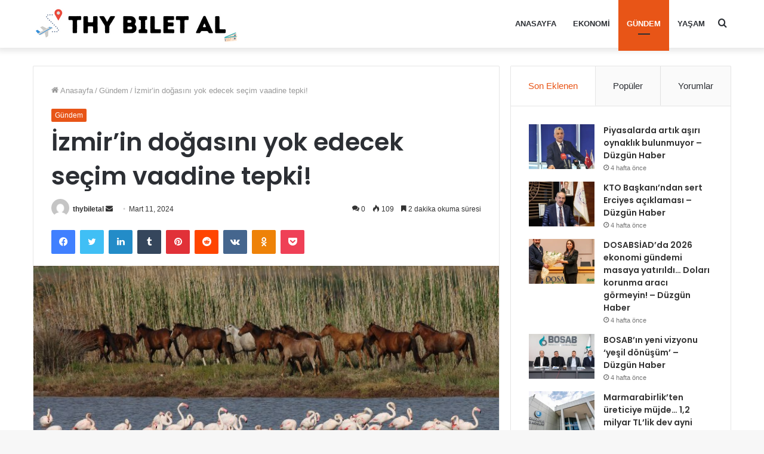

--- FILE ---
content_type: text/html; charset=UTF-8
request_url: http://thybiletal.com/izmirin-dogasini-yok-edecek-secim-vaadine-tepki/
body_size: 21901
content:
<!DOCTYPE html>
<html lang="tr" class="" data-skin="light" prefix="og: http://ogp.me/ns#" prefix="og: https://ogp.me/ns#">
<head>
	<meta charset="UTF-8" />
	<link rel="profile" href="http://gmpg.org/xfn/11" />
	
<!-- Search Engine Optimization by Rank Math - https://rankmath.com/ -->
<title>İzmir’in doğasını yok edecek seçim vaadine tepki! - Thybiletal</title>
<meta name="description" content="31 Mart 2024 Yerel Seçimleri yaklaşırken 2018 yılında ÇED Olumlu Kararı iptal edilen İzmir Körfez Geçiş projesi, seçim çalışmalarında vaat olarak tekrar"/>
<meta name="robots" content="follow, index, max-snippet:-1, max-video-preview:-1, max-image-preview:large"/>
<link rel="canonical" href="http://thybiletal.com/izmirin-dogasini-yok-edecek-secim-vaadine-tepki/" />
<meta property="og:locale" content="tr_TR" />
<meta property="og:type" content="article" />
<meta property="og:title" content="İzmir’in doğasını yok edecek seçim vaadine tepki! - Thybiletal" />
<meta property="og:description" content="31 Mart 2024 Yerel Seçimleri yaklaşırken 2018 yılında ÇED Olumlu Kararı iptal edilen İzmir Körfez Geçiş projesi, seçim çalışmalarında vaat olarak tekrar" />
<meta property="og:url" content="http://thybiletal.com/izmirin-dogasini-yok-edecek-secim-vaadine-tepki/" />
<meta property="og:site_name" content="Thybiletal" />
<meta property="article:section" content="Gündem" />
<meta property="og:image" content="http://thybiletal.com/wp-content/uploads/2024/03/Izmirin-dogasini-yok-edecek-secim-vaadine-tepki.jpeg" />
<meta property="og:image:width" content="750" />
<meta property="og:image:height" content="422" />
<meta property="og:image:alt" content="İzmir’in doğasını yok edecek seçim vaadine tepki!" />
<meta property="og:image:type" content="image/jpeg" />
<meta property="article:published_time" content="2024-03-11T20:07:21+03:00" />
<meta name="twitter:card" content="summary_large_image" />
<meta name="twitter:title" content="İzmir’in doğasını yok edecek seçim vaadine tepki! - Thybiletal" />
<meta name="twitter:description" content="31 Mart 2024 Yerel Seçimleri yaklaşırken 2018 yılında ÇED Olumlu Kararı iptal edilen İzmir Körfez Geçiş projesi, seçim çalışmalarında vaat olarak tekrar" />
<meta name="twitter:image" content="http://thybiletal.com/wp-content/uploads/2024/03/Izmirin-dogasini-yok-edecek-secim-vaadine-tepki.jpeg" />
<meta name="twitter:label1" content="Written by" />
<meta name="twitter:data1" content="thybiletal" />
<meta name="twitter:label2" content="Time to read" />
<meta name="twitter:data2" content="3 dakika" />
<script type="application/ld+json" class="rank-math-schema">{"@context":"https://schema.org","@graph":[{"@type":["Person","Organization"],"@id":"http://thybiletal.com/#person","name":"Thybiletal"},{"@type":"WebSite","@id":"http://thybiletal.com/#website","url":"http://thybiletal.com","name":"Thybiletal","publisher":{"@id":"http://thybiletal.com/#person"},"inLanguage":"tr"},{"@type":"ImageObject","@id":"http://thybiletal.com/wp-content/uploads/2024/03/Izmirin-dogasini-yok-edecek-secim-vaadine-tepki.jpeg","url":"http://thybiletal.com/wp-content/uploads/2024/03/Izmirin-dogasini-yok-edecek-secim-vaadine-tepki.jpeg","width":"750","height":"422","inLanguage":"tr"},{"@type":"WebPage","@id":"http://thybiletal.com/izmirin-dogasini-yok-edecek-secim-vaadine-tepki/#webpage","url":"http://thybiletal.com/izmirin-dogasini-yok-edecek-secim-vaadine-tepki/","name":"\u0130zmir\u2019in do\u011fas\u0131n\u0131 yok edecek se\u00e7im vaadine tepki! - Thybiletal","datePublished":"2024-03-11T20:07:21+03:00","dateModified":"2024-03-11T20:07:21+03:00","isPartOf":{"@id":"http://thybiletal.com/#website"},"primaryImageOfPage":{"@id":"http://thybiletal.com/wp-content/uploads/2024/03/Izmirin-dogasini-yok-edecek-secim-vaadine-tepki.jpeg"},"inLanguage":"tr"},{"@type":"Person","@id":"http://thybiletal.com/yazar/thybiletal/","name":"thybiletal","url":"http://thybiletal.com/yazar/thybiletal/","image":{"@type":"ImageObject","@id":"https://secure.gravatar.com/avatar/f34712b27f2667c7016f569a70a1790087b0bdd1d040105e728553a7d1cc9020?s=96&amp;d=mm&amp;r=g","url":"https://secure.gravatar.com/avatar/f34712b27f2667c7016f569a70a1790087b0bdd1d040105e728553a7d1cc9020?s=96&amp;d=mm&amp;r=g","caption":"thybiletal","inLanguage":"tr"},"sameAs":["http://thybiletal.com"]},{"@type":"BlogPosting","headline":"\u0130zmir\u2019in do\u011fas\u0131n\u0131 yok edecek se\u00e7im vaadine tepki! - Thybiletal","datePublished":"2024-03-11T20:07:21+03:00","dateModified":"2024-03-11T20:07:21+03:00","articleSection":"G\u00fcndem","author":{"@id":"http://thybiletal.com/yazar/thybiletal/","name":"thybiletal"},"publisher":{"@id":"http://thybiletal.com/#person"},"description":"31 Mart 2024 Yerel Se\u00e7imleri yakla\u015f\u0131rken 2018 y\u0131l\u0131nda \u00c7ED Olumlu Karar\u0131 iptal edilen \u0130zmir K\u00f6rfez Ge\u00e7i\u015f projesi, se\u00e7im \u00e7al\u0131\u015fmalar\u0131nda vaat olarak tekrar","name":"\u0130zmir\u2019in do\u011fas\u0131n\u0131 yok edecek se\u00e7im vaadine tepki! - Thybiletal","@id":"http://thybiletal.com/izmirin-dogasini-yok-edecek-secim-vaadine-tepki/#richSnippet","isPartOf":{"@id":"http://thybiletal.com/izmirin-dogasini-yok-edecek-secim-vaadine-tepki/#webpage"},"image":{"@id":"http://thybiletal.com/wp-content/uploads/2024/03/Izmirin-dogasini-yok-edecek-secim-vaadine-tepki.jpeg"},"inLanguage":"tr","mainEntityOfPage":{"@id":"http://thybiletal.com/izmirin-dogasini-yok-edecek-secim-vaadine-tepki/#webpage"}}]}</script>
<!-- /Rank Math WordPress SEO eklentisi -->

<link rel='dns-prefetch' href='//www.googletagmanager.com' />
<link rel="alternate" type="application/rss+xml" title="Thybiletal &raquo; akışı" href="http://thybiletal.com/feed/" />
<link rel="alternate" type="application/rss+xml" title="Thybiletal &raquo; yorum akışı" href="http://thybiletal.com/comments/feed/" />
<link rel="alternate" type="application/rss+xml" title="Thybiletal &raquo; İzmir’in doğasını yok edecek seçim vaadine tepki! yorum akışı" href="http://thybiletal.com/izmirin-dogasini-yok-edecek-secim-vaadine-tepki/feed/" />
<link rel="alternate" title="oEmbed (JSON)" type="application/json+oembed" href="http://thybiletal.com/wp-json/oembed/1.0/embed?url=http%3A%2F%2Fthybiletal.com%2Fizmirin-dogasini-yok-edecek-secim-vaadine-tepki%2F" />
<link rel="alternate" title="oEmbed (XML)" type="text/xml+oembed" href="http://thybiletal.com/wp-json/oembed/1.0/embed?url=http%3A%2F%2Fthybiletal.com%2Fizmirin-dogasini-yok-edecek-secim-vaadine-tepki%2F&#038;format=xml" />

<meta property="og:title" content="İzmir’in doğasını yok edecek seçim vaadine tepki! - Thybiletal" />
<meta property="og:type" content="article" />
<meta property="og:description" content="31 Mart 2024 Yerel Seçimleri yaklaşırken 2018 yılında ÇED Olumlu Kararı iptal edilen İzmir Körfez Ge" />
<meta property="og:url" content="http://thybiletal.com/izmirin-dogasini-yok-edecek-secim-vaadine-tepki/" />
<meta property="og:site_name" content="Thybiletal" />
<meta property="og:image" content="http://thybiletal.com/wp-content/uploads/2024/03/Izmirin-dogasini-yok-edecek-secim-vaadine-tepki.jpeg" />
<style id='wp-img-auto-sizes-contain-inline-css' type='text/css'>
img:is([sizes=auto i],[sizes^="auto," i]){contain-intrinsic-size:3000px 1500px}
/*# sourceURL=wp-img-auto-sizes-contain-inline-css */
</style>
<style id='wp-emoji-styles-inline-css' type='text/css'>

	img.wp-smiley, img.emoji {
		display: inline !important;
		border: none !important;
		box-shadow: none !important;
		height: 1em !important;
		width: 1em !important;
		margin: 0 0.07em !important;
		vertical-align: -0.1em !important;
		background: none !important;
		padding: 0 !important;
	}
/*# sourceURL=wp-emoji-styles-inline-css */
</style>
<style id='wp-block-library-inline-css' type='text/css'>
:root{--wp-block-synced-color:#7a00df;--wp-block-synced-color--rgb:122,0,223;--wp-bound-block-color:var(--wp-block-synced-color);--wp-editor-canvas-background:#ddd;--wp-admin-theme-color:#007cba;--wp-admin-theme-color--rgb:0,124,186;--wp-admin-theme-color-darker-10:#006ba1;--wp-admin-theme-color-darker-10--rgb:0,107,160.5;--wp-admin-theme-color-darker-20:#005a87;--wp-admin-theme-color-darker-20--rgb:0,90,135;--wp-admin-border-width-focus:2px}@media (min-resolution:192dpi){:root{--wp-admin-border-width-focus:1.5px}}.wp-element-button{cursor:pointer}:root .has-very-light-gray-background-color{background-color:#eee}:root .has-very-dark-gray-background-color{background-color:#313131}:root .has-very-light-gray-color{color:#eee}:root .has-very-dark-gray-color{color:#313131}:root .has-vivid-green-cyan-to-vivid-cyan-blue-gradient-background{background:linear-gradient(135deg,#00d084,#0693e3)}:root .has-purple-crush-gradient-background{background:linear-gradient(135deg,#34e2e4,#4721fb 50%,#ab1dfe)}:root .has-hazy-dawn-gradient-background{background:linear-gradient(135deg,#faaca8,#dad0ec)}:root .has-subdued-olive-gradient-background{background:linear-gradient(135deg,#fafae1,#67a671)}:root .has-atomic-cream-gradient-background{background:linear-gradient(135deg,#fdd79a,#004a59)}:root .has-nightshade-gradient-background{background:linear-gradient(135deg,#330968,#31cdcf)}:root .has-midnight-gradient-background{background:linear-gradient(135deg,#020381,#2874fc)}:root{--wp--preset--font-size--normal:16px;--wp--preset--font-size--huge:42px}.has-regular-font-size{font-size:1em}.has-larger-font-size{font-size:2.625em}.has-normal-font-size{font-size:var(--wp--preset--font-size--normal)}.has-huge-font-size{font-size:var(--wp--preset--font-size--huge)}.has-text-align-center{text-align:center}.has-text-align-left{text-align:left}.has-text-align-right{text-align:right}.has-fit-text{white-space:nowrap!important}#end-resizable-editor-section{display:none}.aligncenter{clear:both}.items-justified-left{justify-content:flex-start}.items-justified-center{justify-content:center}.items-justified-right{justify-content:flex-end}.items-justified-space-between{justify-content:space-between}.screen-reader-text{border:0;clip-path:inset(50%);height:1px;margin:-1px;overflow:hidden;padding:0;position:absolute;width:1px;word-wrap:normal!important}.screen-reader-text:focus{background-color:#ddd;clip-path:none;color:#444;display:block;font-size:1em;height:auto;left:5px;line-height:normal;padding:15px 23px 14px;text-decoration:none;top:5px;width:auto;z-index:100000}html :where(.has-border-color){border-style:solid}html :where([style*=border-top-color]){border-top-style:solid}html :where([style*=border-right-color]){border-right-style:solid}html :where([style*=border-bottom-color]){border-bottom-style:solid}html :where([style*=border-left-color]){border-left-style:solid}html :where([style*=border-width]){border-style:solid}html :where([style*=border-top-width]){border-top-style:solid}html :where([style*=border-right-width]){border-right-style:solid}html :where([style*=border-bottom-width]){border-bottom-style:solid}html :where([style*=border-left-width]){border-left-style:solid}html :where(img[class*=wp-image-]){height:auto;max-width:100%}:where(figure){margin:0 0 1em}html :where(.is-position-sticky){--wp-admin--admin-bar--position-offset:var(--wp-admin--admin-bar--height,0px)}@media screen and (max-width:600px){html :where(.is-position-sticky){--wp-admin--admin-bar--position-offset:0px}}

/*# sourceURL=wp-block-library-inline-css */
</style><style id='global-styles-inline-css' type='text/css'>
:root{--wp--preset--aspect-ratio--square: 1;--wp--preset--aspect-ratio--4-3: 4/3;--wp--preset--aspect-ratio--3-4: 3/4;--wp--preset--aspect-ratio--3-2: 3/2;--wp--preset--aspect-ratio--2-3: 2/3;--wp--preset--aspect-ratio--16-9: 16/9;--wp--preset--aspect-ratio--9-16: 9/16;--wp--preset--color--black: #000000;--wp--preset--color--cyan-bluish-gray: #abb8c3;--wp--preset--color--white: #ffffff;--wp--preset--color--pale-pink: #f78da7;--wp--preset--color--vivid-red: #cf2e2e;--wp--preset--color--luminous-vivid-orange: #ff6900;--wp--preset--color--luminous-vivid-amber: #fcb900;--wp--preset--color--light-green-cyan: #7bdcb5;--wp--preset--color--vivid-green-cyan: #00d084;--wp--preset--color--pale-cyan-blue: #8ed1fc;--wp--preset--color--vivid-cyan-blue: #0693e3;--wp--preset--color--vivid-purple: #9b51e0;--wp--preset--gradient--vivid-cyan-blue-to-vivid-purple: linear-gradient(135deg,rgb(6,147,227) 0%,rgb(155,81,224) 100%);--wp--preset--gradient--light-green-cyan-to-vivid-green-cyan: linear-gradient(135deg,rgb(122,220,180) 0%,rgb(0,208,130) 100%);--wp--preset--gradient--luminous-vivid-amber-to-luminous-vivid-orange: linear-gradient(135deg,rgb(252,185,0) 0%,rgb(255,105,0) 100%);--wp--preset--gradient--luminous-vivid-orange-to-vivid-red: linear-gradient(135deg,rgb(255,105,0) 0%,rgb(207,46,46) 100%);--wp--preset--gradient--very-light-gray-to-cyan-bluish-gray: linear-gradient(135deg,rgb(238,238,238) 0%,rgb(169,184,195) 100%);--wp--preset--gradient--cool-to-warm-spectrum: linear-gradient(135deg,rgb(74,234,220) 0%,rgb(151,120,209) 20%,rgb(207,42,186) 40%,rgb(238,44,130) 60%,rgb(251,105,98) 80%,rgb(254,248,76) 100%);--wp--preset--gradient--blush-light-purple: linear-gradient(135deg,rgb(255,206,236) 0%,rgb(152,150,240) 100%);--wp--preset--gradient--blush-bordeaux: linear-gradient(135deg,rgb(254,205,165) 0%,rgb(254,45,45) 50%,rgb(107,0,62) 100%);--wp--preset--gradient--luminous-dusk: linear-gradient(135deg,rgb(255,203,112) 0%,rgb(199,81,192) 50%,rgb(65,88,208) 100%);--wp--preset--gradient--pale-ocean: linear-gradient(135deg,rgb(255,245,203) 0%,rgb(182,227,212) 50%,rgb(51,167,181) 100%);--wp--preset--gradient--electric-grass: linear-gradient(135deg,rgb(202,248,128) 0%,rgb(113,206,126) 100%);--wp--preset--gradient--midnight: linear-gradient(135deg,rgb(2,3,129) 0%,rgb(40,116,252) 100%);--wp--preset--font-size--small: 13px;--wp--preset--font-size--medium: 20px;--wp--preset--font-size--large: 36px;--wp--preset--font-size--x-large: 42px;--wp--preset--spacing--20: 0.44rem;--wp--preset--spacing--30: 0.67rem;--wp--preset--spacing--40: 1rem;--wp--preset--spacing--50: 1.5rem;--wp--preset--spacing--60: 2.25rem;--wp--preset--spacing--70: 3.38rem;--wp--preset--spacing--80: 5.06rem;--wp--preset--shadow--natural: 6px 6px 9px rgba(0, 0, 0, 0.2);--wp--preset--shadow--deep: 12px 12px 50px rgba(0, 0, 0, 0.4);--wp--preset--shadow--sharp: 6px 6px 0px rgba(0, 0, 0, 0.2);--wp--preset--shadow--outlined: 6px 6px 0px -3px rgb(255, 255, 255), 6px 6px rgb(0, 0, 0);--wp--preset--shadow--crisp: 6px 6px 0px rgb(0, 0, 0);}:where(.is-layout-flex){gap: 0.5em;}:where(.is-layout-grid){gap: 0.5em;}body .is-layout-flex{display: flex;}.is-layout-flex{flex-wrap: wrap;align-items: center;}.is-layout-flex > :is(*, div){margin: 0;}body .is-layout-grid{display: grid;}.is-layout-grid > :is(*, div){margin: 0;}:where(.wp-block-columns.is-layout-flex){gap: 2em;}:where(.wp-block-columns.is-layout-grid){gap: 2em;}:where(.wp-block-post-template.is-layout-flex){gap: 1.25em;}:where(.wp-block-post-template.is-layout-grid){gap: 1.25em;}.has-black-color{color: var(--wp--preset--color--black) !important;}.has-cyan-bluish-gray-color{color: var(--wp--preset--color--cyan-bluish-gray) !important;}.has-white-color{color: var(--wp--preset--color--white) !important;}.has-pale-pink-color{color: var(--wp--preset--color--pale-pink) !important;}.has-vivid-red-color{color: var(--wp--preset--color--vivid-red) !important;}.has-luminous-vivid-orange-color{color: var(--wp--preset--color--luminous-vivid-orange) !important;}.has-luminous-vivid-amber-color{color: var(--wp--preset--color--luminous-vivid-amber) !important;}.has-light-green-cyan-color{color: var(--wp--preset--color--light-green-cyan) !important;}.has-vivid-green-cyan-color{color: var(--wp--preset--color--vivid-green-cyan) !important;}.has-pale-cyan-blue-color{color: var(--wp--preset--color--pale-cyan-blue) !important;}.has-vivid-cyan-blue-color{color: var(--wp--preset--color--vivid-cyan-blue) !important;}.has-vivid-purple-color{color: var(--wp--preset--color--vivid-purple) !important;}.has-black-background-color{background-color: var(--wp--preset--color--black) !important;}.has-cyan-bluish-gray-background-color{background-color: var(--wp--preset--color--cyan-bluish-gray) !important;}.has-white-background-color{background-color: var(--wp--preset--color--white) !important;}.has-pale-pink-background-color{background-color: var(--wp--preset--color--pale-pink) !important;}.has-vivid-red-background-color{background-color: var(--wp--preset--color--vivid-red) !important;}.has-luminous-vivid-orange-background-color{background-color: var(--wp--preset--color--luminous-vivid-orange) !important;}.has-luminous-vivid-amber-background-color{background-color: var(--wp--preset--color--luminous-vivid-amber) !important;}.has-light-green-cyan-background-color{background-color: var(--wp--preset--color--light-green-cyan) !important;}.has-vivid-green-cyan-background-color{background-color: var(--wp--preset--color--vivid-green-cyan) !important;}.has-pale-cyan-blue-background-color{background-color: var(--wp--preset--color--pale-cyan-blue) !important;}.has-vivid-cyan-blue-background-color{background-color: var(--wp--preset--color--vivid-cyan-blue) !important;}.has-vivid-purple-background-color{background-color: var(--wp--preset--color--vivid-purple) !important;}.has-black-border-color{border-color: var(--wp--preset--color--black) !important;}.has-cyan-bluish-gray-border-color{border-color: var(--wp--preset--color--cyan-bluish-gray) !important;}.has-white-border-color{border-color: var(--wp--preset--color--white) !important;}.has-pale-pink-border-color{border-color: var(--wp--preset--color--pale-pink) !important;}.has-vivid-red-border-color{border-color: var(--wp--preset--color--vivid-red) !important;}.has-luminous-vivid-orange-border-color{border-color: var(--wp--preset--color--luminous-vivid-orange) !important;}.has-luminous-vivid-amber-border-color{border-color: var(--wp--preset--color--luminous-vivid-amber) !important;}.has-light-green-cyan-border-color{border-color: var(--wp--preset--color--light-green-cyan) !important;}.has-vivid-green-cyan-border-color{border-color: var(--wp--preset--color--vivid-green-cyan) !important;}.has-pale-cyan-blue-border-color{border-color: var(--wp--preset--color--pale-cyan-blue) !important;}.has-vivid-cyan-blue-border-color{border-color: var(--wp--preset--color--vivid-cyan-blue) !important;}.has-vivid-purple-border-color{border-color: var(--wp--preset--color--vivid-purple) !important;}.has-vivid-cyan-blue-to-vivid-purple-gradient-background{background: var(--wp--preset--gradient--vivid-cyan-blue-to-vivid-purple) !important;}.has-light-green-cyan-to-vivid-green-cyan-gradient-background{background: var(--wp--preset--gradient--light-green-cyan-to-vivid-green-cyan) !important;}.has-luminous-vivid-amber-to-luminous-vivid-orange-gradient-background{background: var(--wp--preset--gradient--luminous-vivid-amber-to-luminous-vivid-orange) !important;}.has-luminous-vivid-orange-to-vivid-red-gradient-background{background: var(--wp--preset--gradient--luminous-vivid-orange-to-vivid-red) !important;}.has-very-light-gray-to-cyan-bluish-gray-gradient-background{background: var(--wp--preset--gradient--very-light-gray-to-cyan-bluish-gray) !important;}.has-cool-to-warm-spectrum-gradient-background{background: var(--wp--preset--gradient--cool-to-warm-spectrum) !important;}.has-blush-light-purple-gradient-background{background: var(--wp--preset--gradient--blush-light-purple) !important;}.has-blush-bordeaux-gradient-background{background: var(--wp--preset--gradient--blush-bordeaux) !important;}.has-luminous-dusk-gradient-background{background: var(--wp--preset--gradient--luminous-dusk) !important;}.has-pale-ocean-gradient-background{background: var(--wp--preset--gradient--pale-ocean) !important;}.has-electric-grass-gradient-background{background: var(--wp--preset--gradient--electric-grass) !important;}.has-midnight-gradient-background{background: var(--wp--preset--gradient--midnight) !important;}.has-small-font-size{font-size: var(--wp--preset--font-size--small) !important;}.has-medium-font-size{font-size: var(--wp--preset--font-size--medium) !important;}.has-large-font-size{font-size: var(--wp--preset--font-size--large) !important;}.has-x-large-font-size{font-size: var(--wp--preset--font-size--x-large) !important;}
/*# sourceURL=global-styles-inline-css */
</style>

<style id='classic-theme-styles-inline-css' type='text/css'>
/*! This file is auto-generated */
.wp-block-button__link{color:#fff;background-color:#32373c;border-radius:9999px;box-shadow:none;text-decoration:none;padding:calc(.667em + 2px) calc(1.333em + 2px);font-size:1.125em}.wp-block-file__button{background:#32373c;color:#fff;text-decoration:none}
/*# sourceURL=/wp-includes/css/classic-themes.min.css */
</style>
<link rel='stylesheet' id='wp-automatic-css' href='http://thybiletal.com/wp-content/plugins/wp-automatic-plugin-for-wordpress/css/admin-dashboard.css?ver=1.0.0' type='text/css' media='all' />
<link rel='stylesheet' id='wp-automatic-gallery-css' href='http://thybiletal.com/wp-content/plugins/wp-automatic-plugin-for-wordpress/css/wp-automatic.css?ver=1.0.0' type='text/css' media='all' />
<link rel='stylesheet' id='tie-css-base-css' href='http://thybiletal.com/wp-content/themes/jannah/assets/css/base.min.css?ver=5.4.5' type='text/css' media='all' />
<link rel='stylesheet' id='tie-css-styles-css' href='http://thybiletal.com/wp-content/themes/jannah/assets/css/style.min.css?ver=5.4.5' type='text/css' media='all' />
<link rel='stylesheet' id='tie-css-widgets-css' href='http://thybiletal.com/wp-content/themes/jannah/assets/css/widgets.min.css?ver=5.4.5' type='text/css' media='all' />
<link rel='stylesheet' id='tie-css-helpers-css' href='http://thybiletal.com/wp-content/themes/jannah/assets/css/helpers.min.css?ver=5.4.5' type='text/css' media='all' />
<link rel='stylesheet' id='tie-fontawesome5-css' href='http://thybiletal.com/wp-content/themes/jannah/assets/css/fontawesome.css?ver=5.4.5' type='text/css' media='all' />
<link rel='stylesheet' id='tie-css-ilightbox-css' href='http://thybiletal.com/wp-content/themes/jannah/assets/ilightbox/dark-skin/skin.css?ver=5.4.5' type='text/css' media='all' />
<link rel='stylesheet' id='tie-css-single-css' href='http://thybiletal.com/wp-content/themes/jannah/assets/css/single.min.css?ver=5.4.5' type='text/css' media='all' />
<link rel='stylesheet' id='tie-css-print-css' href='http://thybiletal.com/wp-content/themes/jannah/assets/css/print.css?ver=5.4.5' type='text/css' media='print' />
<style id='tie-css-print-inline-css' type='text/css'>
.wf-active .logo-text,.wf-active h1,.wf-active h2,.wf-active h3,.wf-active h4,.wf-active h5,.wf-active h6,.wf-active .the-subtitle{font-family: 'Poppins';}#main-nav .main-menu > ul > li > a{text-transform: uppercase;}.brand-title,a:hover,.tie-popup-search-submit,#logo.text-logo a,.theme-header nav .components #search-submit:hover,.theme-header .header-nav .components > li:hover > a,.theme-header .header-nav .components li a:hover,.main-menu ul.cats-vertical li a.is-active,.main-menu ul.cats-vertical li a:hover,.main-nav li.mega-menu .post-meta a:hover,.main-nav li.mega-menu .post-box-title a:hover,.search-in-main-nav.autocomplete-suggestions a:hover,#main-nav .menu ul:not(.cats-horizontal) li:hover > a,#main-nav .menu ul li.current-menu-item:not(.mega-link-column) > a,.top-nav .menu li:hover > a,.top-nav .menu > .tie-current-menu > a,.search-in-top-nav.autocomplete-suggestions .post-title a:hover,div.mag-box .mag-box-options .mag-box-filter-links a.active,.mag-box-filter-links .flexMenu-viewMore:hover > a,.stars-rating-active,body .tabs.tabs .active > a,.video-play-icon,.spinner-circle:after,#go-to-content:hover,.comment-list .comment-author .fn,.commentlist .comment-author .fn,blockquote::before,blockquote cite,blockquote.quote-simple p,.multiple-post-pages a:hover,#story-index li .is-current,.latest-tweets-widget .twitter-icon-wrap span,.wide-slider-nav-wrapper .slide,.wide-next-prev-slider-wrapper .tie-slider-nav li:hover span,.review-final-score h3,#mobile-menu-icon:hover .menu-text,body .entry a,.dark-skin body .entry a,.entry .post-bottom-meta a:hover,.comment-list .comment-content a,q a,blockquote a,.widget.tie-weather-widget .icon-basecloud-bg:after,.site-footer a:hover,.site-footer .stars-rating-active,.site-footer .twitter-icon-wrap span,.site-info a:hover{color: #e85517;}#instagram-link a:hover{color: #e85517 !important;border-color: #e85517 !important;}[type='submit'],.button,.generic-button a,.generic-button button,.theme-header .header-nav .comp-sub-menu a.button.guest-btn:hover,.theme-header .header-nav .comp-sub-menu a.checkout-button,nav.main-nav .menu > li.tie-current-menu > a,nav.main-nav .menu > li:hover > a,.main-menu .mega-links-head:after,.main-nav .mega-menu.mega-cat .cats-horizontal li a.is-active,#mobile-menu-icon:hover .nav-icon,#mobile-menu-icon:hover .nav-icon:before,#mobile-menu-icon:hover .nav-icon:after,.search-in-main-nav.autocomplete-suggestions a.button,.search-in-top-nav.autocomplete-suggestions a.button,.spinner > div,.post-cat,.pages-numbers li.current span,.multiple-post-pages > span,#tie-wrapper .mejs-container .mejs-controls,.mag-box-filter-links a:hover,.slider-arrow-nav a:not(.pagination-disabled):hover,.comment-list .reply a:hover,.commentlist .reply a:hover,#reading-position-indicator,#story-index-icon,.videos-block .playlist-title,.review-percentage .review-item span span,.tie-slick-dots li.slick-active button,.tie-slick-dots li button:hover,.digital-rating-static,.timeline-widget li a:hover .date:before,#wp-calendar #today,.posts-list-counter li.widget-post-list:before,.cat-counter a + span,.tie-slider-nav li span:hover,.fullwidth-area .widget_tag_cloud .tagcloud a:hover,.magazine2:not(.block-head-4) .dark-widgetized-area ul.tabs a:hover,.magazine2:not(.block-head-4) .dark-widgetized-area ul.tabs .active a,.magazine1 .dark-widgetized-area ul.tabs a:hover,.magazine1 .dark-widgetized-area ul.tabs .active a,.block-head-4.magazine2 .dark-widgetized-area .tabs.tabs .active a,.block-head-4.magazine2 .dark-widgetized-area .tabs > .active a:before,.block-head-4.magazine2 .dark-widgetized-area .tabs > .active a:after,.demo_store,.demo #logo:after,.demo #sticky-logo:after,.widget.tie-weather-widget,span.video-close-btn:hover,#go-to-top,.latest-tweets-widget .slider-links .button:not(:hover){background-color: #e85517;color: #FFFFFF;}.tie-weather-widget .widget-title .the-subtitle,.block-head-4.magazine2 #footer .tabs .active a:hover{color: #FFFFFF;}pre,code,.pages-numbers li.current span,.theme-header .header-nav .comp-sub-menu a.button.guest-btn:hover,.multiple-post-pages > span,.post-content-slideshow .tie-slider-nav li span:hover,#tie-body .tie-slider-nav li > span:hover,.slider-arrow-nav a:not(.pagination-disabled):hover,.main-nav .mega-menu.mega-cat .cats-horizontal li a.is-active,.main-nav .mega-menu.mega-cat .cats-horizontal li a:hover,.main-menu .menu > li > .menu-sub-content{border-color: #e85517;}.main-menu .menu > li.tie-current-menu{border-bottom-color: #e85517;}.top-nav .menu li.tie-current-menu > a:before,.top-nav .menu li.menu-item-has-children:hover > a:before{border-top-color: #e85517;}.main-nav .main-menu .menu > li.tie-current-menu > a:before,.main-nav .main-menu .menu > li:hover > a:before{border-top-color: #FFFFFF;}header.main-nav-light .main-nav .menu-item-has-children li:hover > a:before,header.main-nav-light .main-nav .mega-menu li:hover > a:before{border-left-color: #e85517;}.rtl header.main-nav-light .main-nav .menu-item-has-children li:hover > a:before,.rtl header.main-nav-light .main-nav .mega-menu li:hover > a:before{border-right-color: #e85517;border-left-color: transparent;}.top-nav ul.menu li .menu-item-has-children:hover > a:before{border-top-color: transparent;border-left-color: #e85517;}.rtl .top-nav ul.menu li .menu-item-has-children:hover > a:before{border-left-color: transparent;border-right-color: #e85517;}::-moz-selection{background-color: #e85517;color: #FFFFFF;}::selection{background-color: #e85517;color: #FFFFFF;}circle.circle_bar{stroke: #e85517;}#reading-position-indicator{box-shadow: 0 0 10px rgba( 232,85,23,0.7);}#logo.text-logo a:hover,body .entry a:hover,.dark-skin body .entry a:hover,.comment-list .comment-content a:hover,.block-head-4.magazine2 .site-footer .tabs li a:hover,q a:hover,blockquote a:hover{color: #b62300;}.button:hover,input[type='submit']:hover,.generic-button a:hover,.generic-button button:hover,a.post-cat:hover,.site-footer .button:hover,.site-footer [type='submit']:hover,.search-in-main-nav.autocomplete-suggestions a.button:hover,.search-in-top-nav.autocomplete-suggestions a.button:hover,.theme-header .header-nav .comp-sub-menu a.checkout-button:hover{background-color: #b62300;color: #FFFFFF;}.theme-header .header-nav .comp-sub-menu a.checkout-button:not(:hover),body .entry a.button{color: #FFFFFF;}#story-index.is-compact .story-index-content{background-color: #e85517;}#story-index.is-compact .story-index-content a,#story-index.is-compact .story-index-content .is-current{color: #FFFFFF;}#tie-body .mag-box-title h3 a,#tie-body .block-more-button{color: #e85517;}#tie-body .mag-box-title h3 a:hover,#tie-body .block-more-button:hover{color: #b62300;}#tie-body .mag-box-title{color: #e85517;}#tie-body .mag-box-title:before{border-top-color: #e85517;}#tie-body .mag-box-title:after,#tie-body #footer .widget-title:after{background-color: #e85517;}.brand-title,a:hover,.tie-popup-search-submit,#logo.text-logo a,.theme-header nav .components #search-submit:hover,.theme-header .header-nav .components > li:hover > a,.theme-header .header-nav .components li a:hover,.main-menu ul.cats-vertical li a.is-active,.main-menu ul.cats-vertical li a:hover,.main-nav li.mega-menu .post-meta a:hover,.main-nav li.mega-menu .post-box-title a:hover,.search-in-main-nav.autocomplete-suggestions a:hover,#main-nav .menu ul:not(.cats-horizontal) li:hover > a,#main-nav .menu ul li.current-menu-item:not(.mega-link-column) > a,.top-nav .menu li:hover > a,.top-nav .menu > .tie-current-menu > a,.search-in-top-nav.autocomplete-suggestions .post-title a:hover,div.mag-box .mag-box-options .mag-box-filter-links a.active,.mag-box-filter-links .flexMenu-viewMore:hover > a,.stars-rating-active,body .tabs.tabs .active > a,.video-play-icon,.spinner-circle:after,#go-to-content:hover,.comment-list .comment-author .fn,.commentlist .comment-author .fn,blockquote::before,blockquote cite,blockquote.quote-simple p,.multiple-post-pages a:hover,#story-index li .is-current,.latest-tweets-widget .twitter-icon-wrap span,.wide-slider-nav-wrapper .slide,.wide-next-prev-slider-wrapper .tie-slider-nav li:hover span,.review-final-score h3,#mobile-menu-icon:hover .menu-text,body .entry a,.dark-skin body .entry a,.entry .post-bottom-meta a:hover,.comment-list .comment-content a,q a,blockquote a,.widget.tie-weather-widget .icon-basecloud-bg:after,.site-footer a:hover,.site-footer .stars-rating-active,.site-footer .twitter-icon-wrap span,.site-info a:hover{color: #e85517;}#instagram-link a:hover{color: #e85517 !important;border-color: #e85517 !important;}[type='submit'],.button,.generic-button a,.generic-button button,.theme-header .header-nav .comp-sub-menu a.button.guest-btn:hover,.theme-header .header-nav .comp-sub-menu a.checkout-button,nav.main-nav .menu > li.tie-current-menu > a,nav.main-nav .menu > li:hover > a,.main-menu .mega-links-head:after,.main-nav .mega-menu.mega-cat .cats-horizontal li a.is-active,#mobile-menu-icon:hover .nav-icon,#mobile-menu-icon:hover .nav-icon:before,#mobile-menu-icon:hover .nav-icon:after,.search-in-main-nav.autocomplete-suggestions a.button,.search-in-top-nav.autocomplete-suggestions a.button,.spinner > div,.post-cat,.pages-numbers li.current span,.multiple-post-pages > span,#tie-wrapper .mejs-container .mejs-controls,.mag-box-filter-links a:hover,.slider-arrow-nav a:not(.pagination-disabled):hover,.comment-list .reply a:hover,.commentlist .reply a:hover,#reading-position-indicator,#story-index-icon,.videos-block .playlist-title,.review-percentage .review-item span span,.tie-slick-dots li.slick-active button,.tie-slick-dots li button:hover,.digital-rating-static,.timeline-widget li a:hover .date:before,#wp-calendar #today,.posts-list-counter li.widget-post-list:before,.cat-counter a + span,.tie-slider-nav li span:hover,.fullwidth-area .widget_tag_cloud .tagcloud a:hover,.magazine2:not(.block-head-4) .dark-widgetized-area ul.tabs a:hover,.magazine2:not(.block-head-4) .dark-widgetized-area ul.tabs .active a,.magazine1 .dark-widgetized-area ul.tabs a:hover,.magazine1 .dark-widgetized-area ul.tabs .active a,.block-head-4.magazine2 .dark-widgetized-area .tabs.tabs .active a,.block-head-4.magazine2 .dark-widgetized-area .tabs > .active a:before,.block-head-4.magazine2 .dark-widgetized-area .tabs > .active a:after,.demo_store,.demo #logo:after,.demo #sticky-logo:after,.widget.tie-weather-widget,span.video-close-btn:hover,#go-to-top,.latest-tweets-widget .slider-links .button:not(:hover){background-color: #e85517;color: #FFFFFF;}.tie-weather-widget .widget-title .the-subtitle,.block-head-4.magazine2 #footer .tabs .active a:hover{color: #FFFFFF;}pre,code,.pages-numbers li.current span,.theme-header .header-nav .comp-sub-menu a.button.guest-btn:hover,.multiple-post-pages > span,.post-content-slideshow .tie-slider-nav li span:hover,#tie-body .tie-slider-nav li > span:hover,.slider-arrow-nav a:not(.pagination-disabled):hover,.main-nav .mega-menu.mega-cat .cats-horizontal li a.is-active,.main-nav .mega-menu.mega-cat .cats-horizontal li a:hover,.main-menu .menu > li > .menu-sub-content{border-color: #e85517;}.main-menu .menu > li.tie-current-menu{border-bottom-color: #e85517;}.top-nav .menu li.tie-current-menu > a:before,.top-nav .menu li.menu-item-has-children:hover > a:before{border-top-color: #e85517;}.main-nav .main-menu .menu > li.tie-current-menu > a:before,.main-nav .main-menu .menu > li:hover > a:before{border-top-color: #FFFFFF;}header.main-nav-light .main-nav .menu-item-has-children li:hover > a:before,header.main-nav-light .main-nav .mega-menu li:hover > a:before{border-left-color: #e85517;}.rtl header.main-nav-light .main-nav .menu-item-has-children li:hover > a:before,.rtl header.main-nav-light .main-nav .mega-menu li:hover > a:before{border-right-color: #e85517;border-left-color: transparent;}.top-nav ul.menu li .menu-item-has-children:hover > a:before{border-top-color: transparent;border-left-color: #e85517;}.rtl .top-nav ul.menu li .menu-item-has-children:hover > a:before{border-left-color: transparent;border-right-color: #e85517;}::-moz-selection{background-color: #e85517;color: #FFFFFF;}::selection{background-color: #e85517;color: #FFFFFF;}circle.circle_bar{stroke: #e85517;}#reading-position-indicator{box-shadow: 0 0 10px rgba( 232,85,23,0.7);}#logo.text-logo a:hover,body .entry a:hover,.dark-skin body .entry a:hover,.comment-list .comment-content a:hover,.block-head-4.magazine2 .site-footer .tabs li a:hover,q a:hover,blockquote a:hover{color: #b62300;}.button:hover,input[type='submit']:hover,.generic-button a:hover,.generic-button button:hover,a.post-cat:hover,.site-footer .button:hover,.site-footer [type='submit']:hover,.search-in-main-nav.autocomplete-suggestions a.button:hover,.search-in-top-nav.autocomplete-suggestions a.button:hover,.theme-header .header-nav .comp-sub-menu a.checkout-button:hover{background-color: #b62300;color: #FFFFFF;}.theme-header .header-nav .comp-sub-menu a.checkout-button:not(:hover),body .entry a.button{color: #FFFFFF;}#story-index.is-compact .story-index-content{background-color: #e85517;}#story-index.is-compact .story-index-content a,#story-index.is-compact .story-index-content .is-current{color: #FFFFFF;}#tie-body .mag-box-title h3 a,#tie-body .block-more-button{color: #e85517;}#tie-body .mag-box-title h3 a:hover,#tie-body .block-more-button:hover{color: #b62300;}#tie-body .mag-box-title{color: #e85517;}#tie-body .mag-box-title:before{border-top-color: #e85517;}#tie-body .mag-box-title:after,#tie-body #footer .widget-title:after{background-color: #e85517;}@media (max-width: 991px){.side-aside.dark-skin{background: #2f88d6;background: -webkit-linear-gradient(135deg,#5933a2,#2f88d6 );background: -moz-linear-gradient(135deg,#5933a2,#2f88d6 );background: -o-linear-gradient(135deg,#5933a2,#2f88d6 );background: linear-gradient(135deg,#2f88d6,#5933a2 );}}
/*# sourceURL=tie-css-print-inline-css */
</style>
<script type="text/javascript" src="http://thybiletal.com/wp-includes/js/jquery/jquery.min.js?ver=3.7.1" id="jquery-core-js"></script>
<script type="text/javascript" src="http://thybiletal.com/wp-includes/js/jquery/jquery-migrate.min.js?ver=3.4.1" id="jquery-migrate-js"></script>
<script type="text/javascript" src="http://thybiletal.com/wp-content/plugins/wp-automatic-plugin-for-wordpress/js/custom-front.js?ver=1.0" id="wp-automatic-js"></script>

<!-- Google Analytics snippet added by Site Kit -->
<script type="text/javascript" src="https://www.googletagmanager.com/gtag/js?id=GT-KFTMJN9" id="google_gtagjs-js" async></script>
<script type="text/javascript" id="google_gtagjs-js-after">
/* <![CDATA[ */
window.dataLayer = window.dataLayer || [];function gtag(){dataLayer.push(arguments);}
gtag('set', 'linker', {"domains":["thybiletal.com"]} );
gtag("js", new Date());
gtag("set", "developer_id.dZTNiMT", true);
gtag("config", "GT-KFTMJN9");
//# sourceURL=google_gtagjs-js-after
/* ]]> */
</script>

<!-- End Google Analytics snippet added by Site Kit -->
<link rel="https://api.w.org/" href="http://thybiletal.com/wp-json/" /><link rel="alternate" title="JSON" type="application/json" href="http://thybiletal.com/wp-json/wp/v2/posts/2743" /><link rel="EditURI" type="application/rsd+xml" title="RSD" href="http://thybiletal.com/xmlrpc.php?rsd" />
<meta name="generator" content="WordPress 6.9" />
<link rel='shortlink' href='http://thybiletal.com/?p=2743' />
<meta name="generator" content="Site Kit by Google 1.118.0" /> <meta name="description" content="31 Mart 2024 Yerel Seçimleri yaklaşırken 2018 yılında ÇED Olumlu Kararı iptal edilen İzmir Körfez Geçiş projesi, seçim çalışmalarında vaat olarak tekr" /><meta http-equiv="X-UA-Compatible" content="IE=edge">
<meta name="theme-color" content="#e85517" /><meta name="viewport" content="width=device-width, initial-scale=1.0" /></head>

<body id="tie-body" class="wp-singular post-template-default single single-post postid-2743 single-format-standard wp-theme-jannah wrapper-has-shadow block-head-1 magazine1 is-thumb-overlay-disabled is-desktop is-header-layout-1 sidebar-right has-sidebar post-layout-1 narrow-title-narrow-media has-mobile-share hide_share_post_top hide_share_post_bottom">



<div class="background-overlay">

	<div id="tie-container" class="site tie-container">

		
		<div id="tie-wrapper">

			
<header id="theme-header" class="theme-header header-layout-1 main-nav-light main-nav-default-light main-nav-below no-stream-item has-shadow has-normal-width-logo mobile-header-default">
	
<div class="main-nav-wrapper">
	<nav id="main-nav" data-skin="search-in-main-nav" class="main-nav header-nav live-search-parent" style="line-height:80px" aria-label="Birincil Menü">
		<div class="container">

			<div class="main-menu-wrapper">

				<div id="mobile-header-components-area_1" class="mobile-header-components"><ul class="components"><li class="mobile-component_menu custom-menu-link"><a href="#" id="mobile-menu-icon" class=""><span class="tie-mobile-menu-icon nav-icon is-layout-1"></span><span class="screen-reader-text">Menü</span></a></li></ul></div>
						<div class="header-layout-1-logo" style="width:350px">
							
		<div id="logo" class="image-logo" style="margin-top: 5px; margin-bottom: 5px;">

			
			<a title="Thybiletal" href="http://thybiletal.com/">
				
				<picture class="tie-logo-default tie-logo-picture">
					<source class="tie-logo-source-default tie-logo-source" srcset="https://thybiletal.com/wp-content/uploads/2024/01/Paragraf-metniniz-1.png">
					<img class="tie-logo-img-default tie-logo-img" src="https://thybiletal.com/wp-content/uploads/2024/01/Paragraf-metniniz-1.png" alt="Thybiletal" width="350" height="70" style="max-height:70px; width: auto;" />
				</picture>
						</a>

			
		</div><!-- #logo /-->

								</div>

						<div id="mobile-header-components-area_2" class="mobile-header-components"><ul class="components"><li class="mobile-component_search custom-menu-link">
				<a href="#" class="tie-search-trigger-mobile">
					<span class="tie-icon-search tie-search-icon" aria-hidden="true"></span>
					<span class="screen-reader-text">Arama yap ...</span>
				</a>
			</li></ul></div>
				<div id="menu-components-wrap">

					
		<div id="sticky-logo" class="image-logo">

			
			<a title="Thybiletal" href="http://thybiletal.com/">
				
				<picture class="tie-logo-default tie-logo-picture">
					<source class="tie-logo-source-default tie-logo-source" srcset="https://thybiletal.com/wp-content/uploads/2024/01/Paragraf-metniniz-1.png">
					<img class="tie-logo-img-default tie-logo-img" src="https://thybiletal.com/wp-content/uploads/2024/01/Paragraf-metniniz-1.png" alt="Thybiletal"  />
				</picture>
						</a>

			
		</div><!-- #Sticky-logo /-->

		<div class="flex-placeholder"></div>
		
					<div class="main-menu main-menu-wrap tie-alignleft">
						<div id="main-nav-menu" class="main-menu header-menu"><ul id="menu-header-menu" class="menu" role="menubar"><li id="menu-item-1031" class="menu-item menu-item-type-custom menu-item-object-custom menu-item-home menu-item-1031"><a href="https://thybiletal.com/">Anasayfa</a></li>
<li id="menu-item-1050" class="menu-item menu-item-type-taxonomy menu-item-object-category menu-item-1050"><a href="http://thybiletal.com/kategori/ekonomi/">Ekonomi</a></li>
<li id="menu-item-1051" class="menu-item menu-item-type-taxonomy menu-item-object-category current-post-ancestor current-menu-parent current-post-parent menu-item-1051 tie-current-menu"><a href="http://thybiletal.com/kategori/gundem/">Gündem</a></li>
<li id="menu-item-1052" class="menu-item menu-item-type-taxonomy menu-item-object-category menu-item-1052"><a href="http://thybiletal.com/kategori/yasam/">Yaşam</a></li>
</ul></div>					</div><!-- .main-menu.tie-alignleft /-->

					<ul class="components">		<li class="search-compact-icon menu-item custom-menu-link">
			<a href="#" class="tie-search-trigger">
				<span class="tie-icon-search tie-search-icon" aria-hidden="true"></span>
				<span class="screen-reader-text">Arama yap ...</span>
			</a>
		</li>
		</ul><!-- Components -->
				</div><!-- #menu-components-wrap /-->
			</div><!-- .main-menu-wrapper /-->
		</div><!-- .container /-->
	</nav><!-- #main-nav /-->
</div><!-- .main-nav-wrapper /-->

</header>

<div id="content" class="site-content container"><div id="main-content-row" class="tie-row main-content-row">

<div class="main-content tie-col-md-8 tie-col-xs-12" role="main">

	
	<article id="the-post" class="container-wrapper post-content">

		
<header class="entry-header-outer">

	<nav id="breadcrumb"><a href="http://thybiletal.com/"><span class="tie-icon-home" aria-hidden="true"></span> Anasayfa</a><em class="delimiter">/</em><a href="http://thybiletal.com/kategori/gundem/">Gündem</a><em class="delimiter">/</em><span class="current">İzmir’in doğasını yok edecek seçim vaadine tepki!</span></nav><script type="application/ld+json">{"@context":"http:\/\/schema.org","@type":"BreadcrumbList","@id":"#Breadcrumb","itemListElement":[{"@type":"ListItem","position":1,"item":{"name":"Anasayfa","@id":"http:\/\/thybiletal.com\/"}},{"@type":"ListItem","position":2,"item":{"name":"G\u00fcndem","@id":"http:\/\/thybiletal.com\/kategori\/gundem\/"}}]}</script>
	<div class="entry-header">

		<span class="post-cat-wrap"><a class="post-cat tie-cat-1" href="http://thybiletal.com/kategori/gundem/">Gündem</a></span>
		<h1 class="post-title entry-title">İzmir’in doğasını yok edecek seçim vaadine tepki!</h1>

		<div id="single-post-meta" class="post-meta clearfix"><span class="author-meta single-author with-avatars"><span class="meta-item meta-author-wrapper meta-author-1">
						<span class="meta-author-avatar">
							<a href="http://thybiletal.com/yazar/thybiletal/"><img alt='thybiletal fotoğrafı' src='https://secure.gravatar.com/avatar/f34712b27f2667c7016f569a70a1790087b0bdd1d040105e728553a7d1cc9020?s=140&#038;d=mm&#038;r=g' srcset='https://secure.gravatar.com/avatar/f34712b27f2667c7016f569a70a1790087b0bdd1d040105e728553a7d1cc9020?s=280&#038;d=mm&#038;r=g 2x' class='avatar avatar-140 photo' height='140' width='140' decoding='async'/></a>
						</span>
					<span class="meta-author"><a href="http://thybiletal.com/yazar/thybiletal/" class="author-name tie-icon" title="thybiletal">thybiletal</a></span>
						<a href="mailto:admin@thybiletal.com" class="author-email-link" target="_blank" rel="nofollow noopener" title="Bir e-posta göndermek">
							<span class="tie-icon-envelope" aria-hidden="true"></span>
							<span class="screen-reader-text">Bir e-posta göndermek</span>
						</a>
					</span></span><span class="date meta-item tie-icon">Mart 11, 2024</span><div class="tie-alignright"><span class="meta-comment tie-icon meta-item fa-before">0</span><span class="meta-views meta-item "><span class="tie-icon-fire" aria-hidden="true"></span> 109 </span><span class="meta-reading-time meta-item"><span class="tie-icon-bookmark" aria-hidden="true"></span> 2 dakika okuma süresi</span> </div></div><!-- .post-meta -->	</div><!-- .entry-header /-->

	
	
</header><!-- .entry-header-outer /-->


		<div id="share-buttons-top" class="share-buttons share-buttons-top">
			<div class="share-links  icons-only">
				
				<a href="https://www.facebook.com/sharer.php?u=http://thybiletal.com/izmirin-dogasini-yok-edecek-secim-vaadine-tepki/" rel="external noopener nofollow" title="Facebook" target="_blank" class="facebook-share-btn " data-raw="https://www.facebook.com/sharer.php?u={post_link}">
					<span class="share-btn-icon tie-icon-facebook"></span> <span class="screen-reader-text">Facebook</span>
				</a>
				<a href="https://twitter.com/intent/tweet?text=%C4%B0zmir%E2%80%99in%20do%C4%9Fas%C4%B1n%C4%B1%20yok%20edecek%20se%C3%A7im%20vaadine%20tepki%21&#038;url=http://thybiletal.com/izmirin-dogasini-yok-edecek-secim-vaadine-tepki/" rel="external noopener nofollow" title="Twitter" target="_blank" class="twitter-share-btn " data-raw="https://twitter.com/intent/tweet?text={post_title}&amp;url={post_link}">
					<span class="share-btn-icon tie-icon-twitter"></span> <span class="screen-reader-text">Twitter</span>
				</a>
				<a href="https://www.linkedin.com/shareArticle?mini=true&#038;url=http://thybiletal.com/izmirin-dogasini-yok-edecek-secim-vaadine-tepki/&#038;title=%C4%B0zmir%E2%80%99in%20do%C4%9Fas%C4%B1n%C4%B1%20yok%20edecek%20se%C3%A7im%20vaadine%20tepki%21" rel="external noopener nofollow" title="LinkedIn" target="_blank" class="linkedin-share-btn " data-raw="https://www.linkedin.com/shareArticle?mini=true&amp;url={post_full_link}&amp;title={post_title}">
					<span class="share-btn-icon tie-icon-linkedin"></span> <span class="screen-reader-text">LinkedIn</span>
				</a>
				<a href="https://www.tumblr.com/share/link?url=http://thybiletal.com/izmirin-dogasini-yok-edecek-secim-vaadine-tepki/&#038;name=%C4%B0zmir%E2%80%99in%20do%C4%9Fas%C4%B1n%C4%B1%20yok%20edecek%20se%C3%A7im%20vaadine%20tepki%21" rel="external noopener nofollow" title="Tumblr" target="_blank" class="tumblr-share-btn " data-raw="https://www.tumblr.com/share/link?url={post_link}&amp;name={post_title}">
					<span class="share-btn-icon tie-icon-tumblr"></span> <span class="screen-reader-text">Tumblr</span>
				</a>
				<a href="https://pinterest.com/pin/create/button/?url=http://thybiletal.com/izmirin-dogasini-yok-edecek-secim-vaadine-tepki/&#038;description=%C4%B0zmir%E2%80%99in%20do%C4%9Fas%C4%B1n%C4%B1%20yok%20edecek%20se%C3%A7im%20vaadine%20tepki%21&#038;media=http://thybiletal.com/wp-content/uploads/2024/03/Izmirin-dogasini-yok-edecek-secim-vaadine-tepki.jpeg" rel="external noopener nofollow" title="Pinterest" target="_blank" class="pinterest-share-btn " data-raw="https://pinterest.com/pin/create/button/?url={post_link}&amp;description={post_title}&amp;media={post_img}">
					<span class="share-btn-icon tie-icon-pinterest"></span> <span class="screen-reader-text">Pinterest</span>
				</a>
				<a href="https://reddit.com/submit?url=http://thybiletal.com/izmirin-dogasini-yok-edecek-secim-vaadine-tepki/&#038;title=%C4%B0zmir%E2%80%99in%20do%C4%9Fas%C4%B1n%C4%B1%20yok%20edecek%20se%C3%A7im%20vaadine%20tepki%21" rel="external noopener nofollow" title="Reddit" target="_blank" class="reddit-share-btn " data-raw="https://reddit.com/submit?url={post_link}&amp;title={post_title}">
					<span class="share-btn-icon tie-icon-reddit"></span> <span class="screen-reader-text">Reddit</span>
				</a>
				<a href="https://vk.com/share.php?url=http://thybiletal.com/izmirin-dogasini-yok-edecek-secim-vaadine-tepki/" rel="external noopener nofollow" title="VKontakte" target="_blank" class="vk-share-btn " data-raw="https://vk.com/share.php?url={post_link}">
					<span class="share-btn-icon tie-icon-vk"></span> <span class="screen-reader-text">VKontakte</span>
				</a>
				<a href="https://connect.ok.ru/dk?st.cmd=WidgetSharePreview&#038;st.shareUrl=http://thybiletal.com/izmirin-dogasini-yok-edecek-secim-vaadine-tepki/&#038;description=%C4%B0zmir%E2%80%99in%20do%C4%9Fas%C4%B1n%C4%B1%20yok%20edecek%20se%C3%A7im%20vaadine%20tepki%21&#038;media=http://thybiletal.com/wp-content/uploads/2024/03/Izmirin-dogasini-yok-edecek-secim-vaadine-tepki.jpeg" rel="external noopener nofollow" title="Odnoklassniki" target="_blank" class="odnoklassniki-share-btn " data-raw="https://connect.ok.ru/dk?st.cmd=WidgetSharePreview&st.shareUrl={post_link}&amp;description={post_title}&amp;media={post_img}">
					<span class="share-btn-icon tie-icon-odnoklassniki"></span> <span class="screen-reader-text">Odnoklassniki</span>
				</a>
				<a href="https://getpocket.com/save?title=%C4%B0zmir%E2%80%99in%20do%C4%9Fas%C4%B1n%C4%B1%20yok%20edecek%20se%C3%A7im%20vaadine%20tepki%21&#038;url=http://thybiletal.com/izmirin-dogasini-yok-edecek-secim-vaadine-tepki/" rel="external noopener nofollow" title="Pocket" target="_blank" class="pocket-share-btn " data-raw="https://getpocket.com/save?title={post_title}&amp;url={post_link}">
					<span class="share-btn-icon tie-icon-get-pocket"></span> <span class="screen-reader-text">Pocket</span>
				</a>			</div><!-- .share-links /-->
		</div><!-- .share-buttons /-->

		<div  class="featured-area"><div class="featured-area-inner"><figure class="single-featured-image"><img width="750" height="422" src="http://thybiletal.com/wp-content/uploads/2024/03/Izmirin-dogasini-yok-edecek-secim-vaadine-tepki.jpeg" class="attachment-jannah-image-post size-jannah-image-post wp-post-image" alt="" is_main_img="1" decoding="async" fetchpriority="high" srcset="http://thybiletal.com/wp-content/uploads/2024/03/Izmirin-dogasini-yok-edecek-secim-vaadine-tepki.jpeg 750w, http://thybiletal.com/wp-content/uploads/2024/03/Izmirin-dogasini-yok-edecek-secim-vaadine-tepki-300x169.jpeg 300w, http://thybiletal.com/wp-content/uploads/2024/03/Izmirin-dogasini-yok-edecek-secim-vaadine-tepki-390x220.jpeg 390w" sizes="(max-width: 750px) 100vw, 750px" /></figure></div></div>
		<div class="entry-content entry clearfix">

			
			<div id="newsContent" property="articleBody">
<p>31 Mart 2024 Yerel Seçimleri yaklaşırken 2018 yılında ÇED Olumlu Kararı iptal edilen İzmir Körfez Geçiş projesi, seçim çalışmalarında vaat olarak tekrar gündeme gelmeye başladı. İzmir’in Kuş Cenneti Gediz Deltası’yla birlikte körfezde yıkıma neden olacak bu projeye karşı sivil toplum kuruluşlarından uyarılar gelmeye başladı.   </p>
<p>İzmir’in Çiğli ile Balçova ilçelerini bir köprü ve tüp geçit ile bağlamayı hedefleyen, 2017 yılının Nisan ayında ÇED Olumlu kararı verilen Körfez Geçiş Projesi için Doğa Derneği, TMMOB, EGEÇEP ve 85 vatandaş dava açmıştı. Sonuçta 2018 yılının Aralık ayında ÇED Olumlu kararı iptal edildi.</p>
<p>İzmir Büyükşehir Belediyesi Başkan Adaylarından Av. Hamza Dağ’ın seçim vaatleri arasında tekrar gündeme gelen proje İzmir’in simgelerinden olan flamingolar dahil olmak üzere yüzlerce kuş türünün ve yaban hayvanlarının beslenme ve üreme alanlarını tehdit ediyor.</p>
<p>Türkiye’de bulunan 14 Uluslararası Öneme Sahip Sulak Alan’dan (RAMSAR) biri olan Gediz Deltası, su kuşları açısından güvenli bir yaşam ortamı sunuyor.</p>
<p>Gediz Deltası barındırdığı biyoçeşitlilik ve ekosistem değeri sayesinde Uluslararası Öneme Sahip Sulak Alan kriterlerini karşılıyor. Aynı zamanda delta, Dünya Doğa Koruma Birliği (IUCN) tarafından öncelikli koruma alanları olarak gösterilen Önemli Doğa Alanı kriterlerini de sağlıyor. Delta, flamingoların Dünya nüfusunun yüzde 10’una ev sahipliği yapıyor. nesli tehlike altına girmeye yakın tepeli pelikanın Türkiye’de düzenli ürediği 5 alandan biri, tepeli pelikanın dünya nüfusunun yüzde 3’üne ve sumrunun üreme popülasyonu ile tüm Akdeniz’deki üçüncü büyük üreme kolonisine ev sahipliği yapıyor. Yer aldığı iklim kuşağı sayesinde 462 bitki türüyle Akdeniz bitki örtüsü özellikleri taşıyor. Delta 8 orta ve büyük memeli yaban hayvanı türü, 28 sürüngen, 7 amfibi (iki yaşamlı) ve 71 balık türü için yaşam imkanı sunuyor. Akdeniz foku ve iribaş deniz kaplumbağasının (Caretta caretta) birlikte yaşadığı nadir alanlardan biri. Türkiye’deki tuz üretiminin yaklaşık üçte biri deltadaki tuz tavalarında gerçekleşiyor.,</p>
<p>2018 yılında Gediz Deltası’nın büyük tehdit altına gireceği, kuşların ve körfezdeki doğal yaşamın zarar göreceği nedenleriyle İzmir İdare Mahkemesi tarafından atanan resmi bilirkişi heyetinin olumsuz değerlendirmesi sonucu, söz konusu projenin ÇED Olumlu Kararı iptal edilmişti.</p>
<p>Körfez Geçiş Projesi planında köprü ayaklarının yer alacağı bölge, Gediz Deltası’nın doğal sit alanı sınırlarıyla koruma altında. Aynı zamanda bu alan Sulak Alanların Korunması Yönetmeliği altında Hassas Koruma Bölgesi olarak sınıflandırılıyor. Tüm bu koruma sınırlarına rağmen projenin uygulanması için bu iki koruma sınırı derecesinin düşürülmesi talep edilmişti ve köprü projesi için mevzuatın uygun olması hedeflenmişti. Bölgede kesintisiz olarak yapılan kış ortası su kuşu sayımları gibi araştırma çalışmaları, köprü yapılmak istenen bölgenin flamingoların dünyadaki en önemli beslenme alanlarından biri olduğunu ortaya koyuyor. Düzenli olarak on bin veya daha fazla flamingo bu bölgede besleniyor. Köprünün yapılması flamingolar başta olmak üzere çok sayıda türün yaşam alanını yok edecek.</p>
<p>Körfez Geçiş Projesi’ni Gediz Deltası’ndaki yaban hayvanlarının yaşam alanlarına, örneğin flamingolara zarar vermeden yapmak mümkün değil. Bu proje, şehirleşme baskısını Mavişehir’den deltanın iç kesimlerine doğru ilerletecek. Seçim vaatlerinde İzmir’deki biyolojik çeşitliliği, ekosistemleri, geleneksel ve kırsal üretimleri ve körfezi tehdit etmeyen projeler bekliyoruz. Doğayla ve İzmir’le uyumlu projeler üretmek zannedildiği kadar zor değil.” dedi.</p>
</div>
<p> <b>Kaynak :</b> duzgunhaber.com.tr</p>

			
		</div><!-- .entry-content /-->

				<div id="post-extra-info">
			<div class="theiaStickySidebar">
				<div id="single-post-meta" class="post-meta clearfix"><span class="author-meta single-author with-avatars"><span class="meta-item meta-author-wrapper meta-author-1">
						<span class="meta-author-avatar">
							<a href="http://thybiletal.com/yazar/thybiletal/"><img alt='thybiletal fotoğrafı' src='https://secure.gravatar.com/avatar/f34712b27f2667c7016f569a70a1790087b0bdd1d040105e728553a7d1cc9020?s=140&#038;d=mm&#038;r=g' srcset='https://secure.gravatar.com/avatar/f34712b27f2667c7016f569a70a1790087b0bdd1d040105e728553a7d1cc9020?s=280&#038;d=mm&#038;r=g 2x' class='avatar avatar-140 photo' height='140' width='140' decoding='async'/></a>
						</span>
					<span class="meta-author"><a href="http://thybiletal.com/yazar/thybiletal/" class="author-name tie-icon" title="thybiletal">thybiletal</a></span>
						<a href="mailto:admin@thybiletal.com" class="author-email-link" target="_blank" rel="nofollow noopener" title="Bir e-posta göndermek">
							<span class="tie-icon-envelope" aria-hidden="true"></span>
							<span class="screen-reader-text">Bir e-posta göndermek</span>
						</a>
					</span></span><span class="date meta-item tie-icon">Mart 11, 2024</span><div class="tie-alignright"><span class="meta-comment tie-icon meta-item fa-before">0</span><span class="meta-views meta-item "><span class="tie-icon-fire" aria-hidden="true"></span> 109 </span><span class="meta-reading-time meta-item"><span class="tie-icon-bookmark" aria-hidden="true"></span> 2 dakika okuma süresi</span> </div></div><!-- .post-meta -->
		<div id="share-buttons-top" class="share-buttons share-buttons-top">
			<div class="share-links  icons-only">
				
				<a href="https://www.facebook.com/sharer.php?u=http://thybiletal.com/izmirin-dogasini-yok-edecek-secim-vaadine-tepki/" rel="external noopener nofollow" title="Facebook" target="_blank" class="facebook-share-btn " data-raw="https://www.facebook.com/sharer.php?u={post_link}">
					<span class="share-btn-icon tie-icon-facebook"></span> <span class="screen-reader-text">Facebook</span>
				</a>
				<a href="https://twitter.com/intent/tweet?text=%C4%B0zmir%E2%80%99in%20do%C4%9Fas%C4%B1n%C4%B1%20yok%20edecek%20se%C3%A7im%20vaadine%20tepki%21&#038;url=http://thybiletal.com/izmirin-dogasini-yok-edecek-secim-vaadine-tepki/" rel="external noopener nofollow" title="Twitter" target="_blank" class="twitter-share-btn " data-raw="https://twitter.com/intent/tweet?text={post_title}&amp;url={post_link}">
					<span class="share-btn-icon tie-icon-twitter"></span> <span class="screen-reader-text">Twitter</span>
				</a>
				<a href="https://www.linkedin.com/shareArticle?mini=true&#038;url=http://thybiletal.com/izmirin-dogasini-yok-edecek-secim-vaadine-tepki/&#038;title=%C4%B0zmir%E2%80%99in%20do%C4%9Fas%C4%B1n%C4%B1%20yok%20edecek%20se%C3%A7im%20vaadine%20tepki%21" rel="external noopener nofollow" title="LinkedIn" target="_blank" class="linkedin-share-btn " data-raw="https://www.linkedin.com/shareArticle?mini=true&amp;url={post_full_link}&amp;title={post_title}">
					<span class="share-btn-icon tie-icon-linkedin"></span> <span class="screen-reader-text">LinkedIn</span>
				</a>
				<a href="https://www.tumblr.com/share/link?url=http://thybiletal.com/izmirin-dogasini-yok-edecek-secim-vaadine-tepki/&#038;name=%C4%B0zmir%E2%80%99in%20do%C4%9Fas%C4%B1n%C4%B1%20yok%20edecek%20se%C3%A7im%20vaadine%20tepki%21" rel="external noopener nofollow" title="Tumblr" target="_blank" class="tumblr-share-btn " data-raw="https://www.tumblr.com/share/link?url={post_link}&amp;name={post_title}">
					<span class="share-btn-icon tie-icon-tumblr"></span> <span class="screen-reader-text">Tumblr</span>
				</a>
				<a href="https://pinterest.com/pin/create/button/?url=http://thybiletal.com/izmirin-dogasini-yok-edecek-secim-vaadine-tepki/&#038;description=%C4%B0zmir%E2%80%99in%20do%C4%9Fas%C4%B1n%C4%B1%20yok%20edecek%20se%C3%A7im%20vaadine%20tepki%21&#038;media=http://thybiletal.com/wp-content/uploads/2024/03/Izmirin-dogasini-yok-edecek-secim-vaadine-tepki.jpeg" rel="external noopener nofollow" title="Pinterest" target="_blank" class="pinterest-share-btn " data-raw="https://pinterest.com/pin/create/button/?url={post_link}&amp;description={post_title}&amp;media={post_img}">
					<span class="share-btn-icon tie-icon-pinterest"></span> <span class="screen-reader-text">Pinterest</span>
				</a>
				<a href="https://reddit.com/submit?url=http://thybiletal.com/izmirin-dogasini-yok-edecek-secim-vaadine-tepki/&#038;title=%C4%B0zmir%E2%80%99in%20do%C4%9Fas%C4%B1n%C4%B1%20yok%20edecek%20se%C3%A7im%20vaadine%20tepki%21" rel="external noopener nofollow" title="Reddit" target="_blank" class="reddit-share-btn " data-raw="https://reddit.com/submit?url={post_link}&amp;title={post_title}">
					<span class="share-btn-icon tie-icon-reddit"></span> <span class="screen-reader-text">Reddit</span>
				</a>
				<a href="https://vk.com/share.php?url=http://thybiletal.com/izmirin-dogasini-yok-edecek-secim-vaadine-tepki/" rel="external noopener nofollow" title="VKontakte" target="_blank" class="vk-share-btn " data-raw="https://vk.com/share.php?url={post_link}">
					<span class="share-btn-icon tie-icon-vk"></span> <span class="screen-reader-text">VKontakte</span>
				</a>
				<a href="https://connect.ok.ru/dk?st.cmd=WidgetSharePreview&#038;st.shareUrl=http://thybiletal.com/izmirin-dogasini-yok-edecek-secim-vaadine-tepki/&#038;description=%C4%B0zmir%E2%80%99in%20do%C4%9Fas%C4%B1n%C4%B1%20yok%20edecek%20se%C3%A7im%20vaadine%20tepki%21&#038;media=http://thybiletal.com/wp-content/uploads/2024/03/Izmirin-dogasini-yok-edecek-secim-vaadine-tepki.jpeg" rel="external noopener nofollow" title="Odnoklassniki" target="_blank" class="odnoklassniki-share-btn " data-raw="https://connect.ok.ru/dk?st.cmd=WidgetSharePreview&st.shareUrl={post_link}&amp;description={post_title}&amp;media={post_img}">
					<span class="share-btn-icon tie-icon-odnoklassniki"></span> <span class="screen-reader-text">Odnoklassniki</span>
				</a>
				<a href="https://getpocket.com/save?title=%C4%B0zmir%E2%80%99in%20do%C4%9Fas%C4%B1n%C4%B1%20yok%20edecek%20se%C3%A7im%20vaadine%20tepki%21&#038;url=http://thybiletal.com/izmirin-dogasini-yok-edecek-secim-vaadine-tepki/" rel="external noopener nofollow" title="Pocket" target="_blank" class="pocket-share-btn " data-raw="https://getpocket.com/save?title={post_title}&amp;url={post_link}">
					<span class="share-btn-icon tie-icon-get-pocket"></span> <span class="screen-reader-text">Pocket</span>
				</a>			</div><!-- .share-links /-->
		</div><!-- .share-buttons /-->

					</div>
		</div>

		<div class="clearfix"></div>
		<script id="tie-schema-json" type="application/ld+json">{"@context":"http:\/\/schema.org","@type":"Article","dateCreated":"2024-03-11T20:07:21+03:00","datePublished":"2024-03-11T20:07:21+03:00","dateModified":"2024-03-11T20:07:21+03:00","headline":"\u0130zmir\u2019in do\u011fas\u0131n\u0131 yok edecek se\u00e7im vaadine tepki!","name":"\u0130zmir\u2019in do\u011fas\u0131n\u0131 yok edecek se\u00e7im vaadine tepki!","keywords":[],"url":"http:\/\/thybiletal.com\/izmirin-dogasini-yok-edecek-secim-vaadine-tepki\/","description":"31 Mart 2024 Yerel Se\u00e7imleri yakla\u015f\u0131rken 2018 y\u0131l\u0131nda \u00c7ED Olumlu Karar\u0131 iptal edilen \u0130zmir K\u00f6rfez Ge\u00e7i\u015f projesi, se\u00e7im \u00e7al\u0131\u015fmalar\u0131nda vaat olarak tekrar g\u00fcndeme gelmeye ba\u015flad\u0131. \u0130zmir\u2019in Ku\u015f Cenneti G","copyrightYear":"2024","articleSection":"G\u00fcndem","articleBody":"\n31 Mart 2024 Yerel Se\u00e7imleri yakla\u015f\u0131rken 2018 y\u0131l\u0131nda \u00c7ED Olumlu Karar\u0131 iptal edilen \u0130zmir K\u00f6rfez Ge\u00e7i\u015f projesi, se\u00e7im \u00e7al\u0131\u015fmalar\u0131nda vaat olarak tekrar g\u00fcndeme gelmeye ba\u015flad\u0131. \u0130zmir\u2019in Ku\u015f Cenneti Gediz Deltas\u0131\u2019yla birlikte k\u00f6rfezde y\u0131k\u0131ma neden olacak bu projeye kar\u015f\u0131 sivil toplum kurulu\u015flar\u0131ndan uyar\u0131lar gelmeye ba\u015flad\u0131.\u00a0 \u00a0\n\u0130zmir\u2019in \u00c7i\u011fli ile Bal\u00e7ova il\u00e7elerini bir k\u00f6pr\u00fc ve t\u00fcp ge\u00e7it ile ba\u011flamay\u0131 hedefleyen, 2017 y\u0131l\u0131n\u0131n Nisan ay\u0131nda \u00c7ED Olumlu karar\u0131 verilen K\u00f6rfez Ge\u00e7i\u015f Projesi i\u00e7in Do\u011fa Derne\u011fi, TMMOB, EGE\u00c7EP ve 85 vatanda\u015f dava a\u00e7m\u0131\u015ft\u0131. Sonu\u00e7ta 2018 y\u0131l\u0131n\u0131n Aral\u0131k ay\u0131nda \u00c7ED Olumlu karar\u0131 iptal edildi.\n\u0130zmir B\u00fcy\u00fck\u015fehir Belediyesi Ba\u015fkan Adaylar\u0131ndan Av. Hamza Da\u011f\u2019\u0131n se\u00e7im vaatleri aras\u0131nda tekrar g\u00fcndeme gelen proje \u0130zmir\u2019in simgelerinden olan flamingolar dahil olmak \u00fczere y\u00fczlerce ku\u015f t\u00fcr\u00fcn\u00fcn ve yaban hayvanlar\u0131n\u0131n beslenme ve \u00fcreme alanlar\u0131n\u0131 tehdit ediyor.\nT\u00fcrkiye\u2019de bulunan 14 Uluslararas\u0131 \u00d6neme Sahip Sulak Alan\u2019dan (RAMSAR) biri olan Gediz Deltas\u0131, su ku\u015flar\u0131 a\u00e7\u0131s\u0131ndan g\u00fcvenli bir ya\u015fam ortam\u0131 sunuyor.\nGediz Deltas\u0131 bar\u0131nd\u0131rd\u0131\u011f\u0131 biyo\u00e7e\u015fitlilik ve ekosistem de\u011feri sayesinde Uluslararas\u0131 \u00d6neme Sahip Sulak Alan kriterlerini kar\u015f\u0131l\u0131yor. Ayn\u0131 zamanda delta, D\u00fcnya Do\u011fa Koruma Birli\u011fi (IUCN) taraf\u0131ndan \u00f6ncelikli koruma alanlar\u0131 olarak g\u00f6sterilen \u00d6nemli Do\u011fa Alan\u0131 kriterlerini de sa\u011fl\u0131yor. Delta, flamingolar\u0131n D\u00fcnya n\u00fcfusunun y\u00fczde 10\u2019una ev sahipli\u011fi yap\u0131yor. nesli tehlike alt\u0131na girmeye yak\u0131n tepeli pelikan\u0131n T\u00fcrkiye\u2019de d\u00fczenli \u00fcredi\u011fi 5 alandan biri, tepeli pelikan\u0131n d\u00fcnya n\u00fcfusunun y\u00fczde 3\u2019\u00fcne ve sumrunun \u00fcreme pop\u00fclasyonu ile t\u00fcm Akdeniz\u2019deki \u00fc\u00e7\u00fcnc\u00fc b\u00fcy\u00fck \u00fcreme kolonisine ev sahipli\u011fi yap\u0131yor. Yer ald\u0131\u011f\u0131 iklim ku\u015fa\u011f\u0131 sayesinde 462 bitki t\u00fcr\u00fcyle Akdeniz bitki \u00f6rt\u00fcs\u00fc \u00f6zellikleri ta\u015f\u0131yor. Delta 8 orta ve b\u00fcy\u00fck memeli yaban hayvan\u0131 t\u00fcr\u00fc, 28 s\u00fcr\u00fcngen, 7 amfibi (iki ya\u015faml\u0131) ve 71 bal\u0131k t\u00fcr\u00fc i\u00e7in ya\u015fam imkan\u0131 sunuyor. Akdeniz foku ve iriba\u015f deniz kaplumba\u011fas\u0131n\u0131n (Caretta caretta) birlikte ya\u015fad\u0131\u011f\u0131 nadir alanlardan biri. T\u00fcrkiye\u2019deki tuz \u00fcretiminin yakla\u015f\u0131k \u00fc\u00e7te biri deltadaki tuz tavalar\u0131nda ger\u00e7ekle\u015fiyor.,\n\n2018 y\u0131l\u0131nda Gediz Deltas\u0131\u2019n\u0131n b\u00fcy\u00fck tehdit alt\u0131na girece\u011fi, ku\u015flar\u0131n ve k\u00f6rfezdeki do\u011fal ya\u015fam\u0131n zarar g\u00f6rece\u011fi nedenleriyle \u0130zmir \u0130dare Mahkemesi taraf\u0131ndan atanan resmi bilirki\u015fi heyetinin olumsuz de\u011ferlendirmesi sonucu, s\u00f6z konusu projenin \u00c7ED Olumlu Karar\u0131 iptal edilmi\u015fti.\nK\u00f6rfez Ge\u00e7i\u015f Projesi plan\u0131nda k\u00f6pr\u00fc ayaklar\u0131n\u0131n yer alaca\u011f\u0131 b\u00f6lge, Gediz Deltas\u0131\u2019n\u0131n do\u011fal sit alan\u0131 s\u0131n\u0131rlar\u0131yla koruma alt\u0131nda. Ayn\u0131 zamanda bu alan Sulak Alanlar\u0131n Korunmas\u0131 Y\u00f6netmeli\u011fi alt\u0131nda Hassas Koruma B\u00f6lgesi olarak s\u0131n\u0131fland\u0131r\u0131l\u0131yor. T\u00fcm bu koruma s\u0131n\u0131rlar\u0131na ra\u011fmen projenin uygulanmas\u0131 i\u00e7in bu iki koruma s\u0131n\u0131r\u0131 derecesinin d\u00fc\u015f\u00fcr\u00fclmesi talep edilmi\u015fti ve k\u00f6pr\u00fc projesi i\u00e7in mevzuat\u0131n uygun olmas\u0131 hedeflenmi\u015fti. B\u00f6lgede kesintisiz olarak yap\u0131lan k\u0131\u015f ortas\u0131 su ku\u015fu say\u0131mlar\u0131 gibi ara\u015ft\u0131rma \u00e7al\u0131\u015fmalar\u0131, k\u00f6pr\u00fc yap\u0131lmak istenen b\u00f6lgenin flamingolar\u0131n d\u00fcnyadaki en \u00f6nemli beslenme alanlar\u0131ndan biri oldu\u011funu ortaya koyuyor. D\u00fczenli olarak on bin veya daha fazla flamingo bu b\u00f6lgede besleniyor. K\u00f6pr\u00fcn\u00fcn yap\u0131lmas\u0131 flamingolar ba\u015fta olmak \u00fczere \u00e7ok say\u0131da t\u00fcr\u00fcn ya\u015fam alan\u0131n\u0131 yok edecek.\nK\u00f6rfez Ge\u00e7i\u015f Projesi\u2019ni Gediz Deltas\u0131\u2019ndaki yaban hayvanlar\u0131n\u0131n ya\u015fam alanlar\u0131na, \u00f6rne\u011fin flamingolara zarar vermeden yapmak m\u00fcmk\u00fcn de\u011fil. Bu proje, \u015fehirle\u015fme bask\u0131s\u0131n\u0131 Mavi\u015fehir\u2019den deltan\u0131n i\u00e7 kesimlerine do\u011fru ilerletecek. Se\u00e7im vaatlerinde \u0130zmir\u2019deki biyolojik \u00e7e\u015fitlili\u011fi, ekosistemleri, geleneksel ve k\u0131rsal \u00fcretimleri ve k\u00f6rfezi tehdit etmeyen projeler bekliyoruz. Do\u011fayla ve \u0130zmir\u2019le uyumlu projeler \u00fcretmek zannedildi\u011fi kadar zor de\u011fil.\u201d dedi.\n\r\n Kaynak : duzgunhaber.com.tr","publisher":{"@id":"#Publisher","@type":"Organization","name":"Thybiletal","logo":{"@type":"ImageObject","url":"https:\/\/thybiletal.com\/wp-content\/uploads\/2024\/01\/Paragraf-metniniz-1.png"},"sameAs":["#","#","#","#"]},"sourceOrganization":{"@id":"#Publisher"},"copyrightHolder":{"@id":"#Publisher"},"mainEntityOfPage":{"@type":"WebPage","@id":"http:\/\/thybiletal.com\/izmirin-dogasini-yok-edecek-secim-vaadine-tepki\/","breadcrumb":{"@id":"#Breadcrumb"}},"author":{"@type":"Person","name":"thybiletal","url":"http:\/\/thybiletal.com\/yazar\/thybiletal\/"},"image":{"@type":"ImageObject","url":"http:\/\/thybiletal.com\/wp-content\/uploads\/2024\/03\/Izmirin-dogasini-yok-edecek-secim-vaadine-tepki.jpeg","width":1200,"height":422}}</script>
		<div id="share-buttons-bottom" class="share-buttons share-buttons-bottom">
			<div class="share-links  icons-only">
										<div class="share-title">
							<span class="tie-icon-share" aria-hidden="true"></span>
							<span> Paylaş</span>
						</div>
						
				<a href="https://www.facebook.com/sharer.php?u=http://thybiletal.com/izmirin-dogasini-yok-edecek-secim-vaadine-tepki/" rel="external noopener nofollow" title="Facebook" target="_blank" class="facebook-share-btn " data-raw="https://www.facebook.com/sharer.php?u={post_link}">
					<span class="share-btn-icon tie-icon-facebook"></span> <span class="screen-reader-text">Facebook</span>
				</a>
				<a href="https://twitter.com/intent/tweet?text=%C4%B0zmir%E2%80%99in%20do%C4%9Fas%C4%B1n%C4%B1%20yok%20edecek%20se%C3%A7im%20vaadine%20tepki%21&#038;url=http://thybiletal.com/izmirin-dogasini-yok-edecek-secim-vaadine-tepki/" rel="external noopener nofollow" title="Twitter" target="_blank" class="twitter-share-btn " data-raw="https://twitter.com/intent/tweet?text={post_title}&amp;url={post_link}">
					<span class="share-btn-icon tie-icon-twitter"></span> <span class="screen-reader-text">Twitter</span>
				</a>
				<a href="https://www.linkedin.com/shareArticle?mini=true&#038;url=http://thybiletal.com/izmirin-dogasini-yok-edecek-secim-vaadine-tepki/&#038;title=%C4%B0zmir%E2%80%99in%20do%C4%9Fas%C4%B1n%C4%B1%20yok%20edecek%20se%C3%A7im%20vaadine%20tepki%21" rel="external noopener nofollow" title="LinkedIn" target="_blank" class="linkedin-share-btn " data-raw="https://www.linkedin.com/shareArticle?mini=true&amp;url={post_full_link}&amp;title={post_title}">
					<span class="share-btn-icon tie-icon-linkedin"></span> <span class="screen-reader-text">LinkedIn</span>
				</a>
				<a href="https://www.tumblr.com/share/link?url=http://thybiletal.com/izmirin-dogasini-yok-edecek-secim-vaadine-tepki/&#038;name=%C4%B0zmir%E2%80%99in%20do%C4%9Fas%C4%B1n%C4%B1%20yok%20edecek%20se%C3%A7im%20vaadine%20tepki%21" rel="external noopener nofollow" title="Tumblr" target="_blank" class="tumblr-share-btn " data-raw="https://www.tumblr.com/share/link?url={post_link}&amp;name={post_title}">
					<span class="share-btn-icon tie-icon-tumblr"></span> <span class="screen-reader-text">Tumblr</span>
				</a>
				<a href="https://pinterest.com/pin/create/button/?url=http://thybiletal.com/izmirin-dogasini-yok-edecek-secim-vaadine-tepki/&#038;description=%C4%B0zmir%E2%80%99in%20do%C4%9Fas%C4%B1n%C4%B1%20yok%20edecek%20se%C3%A7im%20vaadine%20tepki%21&#038;media=http://thybiletal.com/wp-content/uploads/2024/03/Izmirin-dogasini-yok-edecek-secim-vaadine-tepki.jpeg" rel="external noopener nofollow" title="Pinterest" target="_blank" class="pinterest-share-btn " data-raw="https://pinterest.com/pin/create/button/?url={post_link}&amp;description={post_title}&amp;media={post_img}">
					<span class="share-btn-icon tie-icon-pinterest"></span> <span class="screen-reader-text">Pinterest</span>
				</a>
				<a href="https://reddit.com/submit?url=http://thybiletal.com/izmirin-dogasini-yok-edecek-secim-vaadine-tepki/&#038;title=%C4%B0zmir%E2%80%99in%20do%C4%9Fas%C4%B1n%C4%B1%20yok%20edecek%20se%C3%A7im%20vaadine%20tepki%21" rel="external noopener nofollow" title="Reddit" target="_blank" class="reddit-share-btn " data-raw="https://reddit.com/submit?url={post_link}&amp;title={post_title}">
					<span class="share-btn-icon tie-icon-reddit"></span> <span class="screen-reader-text">Reddit</span>
				</a>
				<a href="https://vk.com/share.php?url=http://thybiletal.com/izmirin-dogasini-yok-edecek-secim-vaadine-tepki/" rel="external noopener nofollow" title="VKontakte" target="_blank" class="vk-share-btn " data-raw="https://vk.com/share.php?url={post_link}">
					<span class="share-btn-icon tie-icon-vk"></span> <span class="screen-reader-text">VKontakte</span>
				</a>
				<a href="https://connect.ok.ru/dk?st.cmd=WidgetSharePreview&#038;st.shareUrl=http://thybiletal.com/izmirin-dogasini-yok-edecek-secim-vaadine-tepki/&#038;description=%C4%B0zmir%E2%80%99in%20do%C4%9Fas%C4%B1n%C4%B1%20yok%20edecek%20se%C3%A7im%20vaadine%20tepki%21&#038;media=http://thybiletal.com/wp-content/uploads/2024/03/Izmirin-dogasini-yok-edecek-secim-vaadine-tepki.jpeg" rel="external noopener nofollow" title="Odnoklassniki" target="_blank" class="odnoklassniki-share-btn " data-raw="https://connect.ok.ru/dk?st.cmd=WidgetSharePreview&st.shareUrl={post_link}&amp;description={post_title}&amp;media={post_img}">
					<span class="share-btn-icon tie-icon-odnoklassniki"></span> <span class="screen-reader-text">Odnoklassniki</span>
				</a>
				<a href="https://getpocket.com/save?title=%C4%B0zmir%E2%80%99in%20do%C4%9Fas%C4%B1n%C4%B1%20yok%20edecek%20se%C3%A7im%20vaadine%20tepki%21&#038;url=http://thybiletal.com/izmirin-dogasini-yok-edecek-secim-vaadine-tepki/" rel="external noopener nofollow" title="Pocket" target="_blank" class="pocket-share-btn " data-raw="https://getpocket.com/save?title={post_title}&amp;url={post_link}">
					<span class="share-btn-icon tie-icon-get-pocket"></span> <span class="screen-reader-text">Pocket</span>
				</a>
				<a href="mailto:?subject=%C4%B0zmir%E2%80%99in%20do%C4%9Fas%C4%B1n%C4%B1%20yok%20edecek%20se%C3%A7im%20vaadine%20tepki%21&#038;body=http://thybiletal.com/izmirin-dogasini-yok-edecek-secim-vaadine-tepki/" rel="external noopener nofollow" title="E-Posta ile paylaş" target="_blank" class="email-share-btn " data-raw="mailto:?subject={post_title}&amp;body={post_link}">
					<span class="share-btn-icon tie-icon-envelope"></span> <span class="screen-reader-text">E-Posta ile paylaş</span>
				</a>
				<a href="#" rel="external noopener nofollow" title="Yazdır" target="_blank" class="print-share-btn " data-raw="#">
					<span class="share-btn-icon tie-icon-print"></span> <span class="screen-reader-text">Yazdır</span>
				</a>			</div><!-- .share-links /-->
		</div><!-- .share-buttons /-->

		
	</article><!-- #the-post /-->

	
	<div class="post-components">

		
		<div class="about-author container-wrapper about-author-1">

								<div class="author-avatar">
						<a href="http://thybiletal.com/yazar/thybiletal/">
							<img alt='thybiletal fotoğrafı' src='https://secure.gravatar.com/avatar/f34712b27f2667c7016f569a70a1790087b0bdd1d040105e728553a7d1cc9020?s=180&#038;d=mm&#038;r=g' srcset='https://secure.gravatar.com/avatar/f34712b27f2667c7016f569a70a1790087b0bdd1d040105e728553a7d1cc9020?s=360&#038;d=mm&#038;r=g 2x' class='avatar avatar-180 photo' height='180' width='180' loading='lazy' decoding='async'/>						</a>
					</div><!-- .author-avatar /-->
					
			<div class="author-info">
				<h3 class="author-name"><a href="http://thybiletal.com/yazar/thybiletal/">thybiletal</a></h3>

				<div class="author-bio">
									</div><!-- .author-bio /-->

				<ul class="social-icons">
								<li class="social-icons-item">
									<a href="http://thybiletal.com" rel="external noopener nofollow" target="_blank" class="social-link url-social-icon">
										<span class="tie-icon-home" aria-hidden="true"></span>
										<span class="screen-reader-text">Web sitesi</span>
									</a>
								</li>
							</ul>			</div><!-- .author-info /-->
			<div class="clearfix"></div>
		</div><!-- .about-author /-->
		<div class="prev-next-post-nav container-wrapper media-overlay">
			<div class="tie-col-xs-6 prev-post">
				<a href="http://thybiletal.com/sakaryanin-son-5-yilini-anlatti/" style="background-image: url(http://thybiletal.com/wp-content/uploads/2024/03/Sakarya039nin-son-5-yilini-anlatti-390x220.jpeg)" class="post-thumb" rel="prev">
					<div class="post-thumb-overlay-wrap">
						<div class="post-thumb-overlay">
							<span class="tie-icon tie-media-icon"></span>
						</div>
					</div>
				</a>

				<a href="http://thybiletal.com/sakaryanin-son-5-yilini-anlatti/" rel="prev">
					<h3 class="post-title">Sakarya&#039;nın son 5 yılını anlattı</h3>
				</a>
			</div>

			
			<div class="tie-col-xs-6 next-post">
				<a href="http://thybiletal.com/konya-tarihine-isik-tutacak-donusum/" style="background-image: url(http://thybiletal.com/wp-content/uploads/2024/03/Konya-tarihine-isik-tutacak-donusum-390x220.jpeg)" class="post-thumb" rel="next">
					<div class="post-thumb-overlay-wrap">
						<div class="post-thumb-overlay">
							<span class="tie-icon tie-media-icon"></span>
						</div>
					</div>
				</a>

				<a href="http://thybiletal.com/konya-tarihine-isik-tutacak-donusum/" rel="next">
					<h3 class="post-title">Konya tarihine ışık tutacak dönüşüm</h3>
				</a>
			</div>

			</div><!-- .prev-next-post-nav /-->
	

				<div id="related-posts" class="container-wrapper has-extra-post">

					<div class="mag-box-title the-global-title">
						<h3>İlgili Makaleler</h3>
					</div>

					<div class="related-posts-list">

					
							<div class="related-item tie-standard">

								
			<a aria-label="Awwex’ten Yılbaşı Hamlesi: Global Pazaryeri Satıcılarına Net Maliyet, Hızlı Sevkiyat" href="http://thybiletal.com/awwexten-yilbasi-hamlesi-global-pazaryeri-saticilarina-net-maliyet-hizli-sevkiyat/" class="post-thumb"><img width="390" height="220" src="http://thybiletal.com/wp-content/uploads/2025/12/Awwex-390x220.jpg" class="attachment-jannah-image-large size-jannah-image-large wp-post-image" alt="" decoding="async" loading="lazy" /></a>
								<h3 class="post-title"><a href="http://thybiletal.com/awwexten-yilbasi-hamlesi-global-pazaryeri-saticilarina-net-maliyet-hizli-sevkiyat/">Awwex’ten Yılbaşı Hamlesi: Global Pazaryeri Satıcılarına Net Maliyet, Hızlı Sevkiyat</a></h3>

								<div class="post-meta clearfix"><span class="date meta-item tie-icon">Aralık 15, 2025</span></div><!-- .post-meta -->							</div><!-- .related-item /-->

						
							<div class="related-item tie-standard">

								
			<a aria-label="Kocaeli MESEM Davasında Tutuklu Sanık N.D. İçin Avukatından Açıklama: “Müvekkilim Haksız Yere Tutuklu”" href="http://thybiletal.com/kocaeli-mesem-davasinda-tutuklu-sanik-n-d-icin-avukatindan-aciklama-muvekkilim-haksiz-yere-tutuklu/" class="post-thumb"><img width="390" height="220" src="http://thybiletal.com/wp-content/uploads/2025/10/WhatsApp-Image-2025-10-03-at-14.09.27-390x220.jpeg" class="attachment-jannah-image-large size-jannah-image-large wp-post-image" alt="" decoding="async" loading="lazy" srcset="http://thybiletal.com/wp-content/uploads/2025/10/WhatsApp-Image-2025-10-03-at-14.09.27-390x220.jpeg 390w, http://thybiletal.com/wp-content/uploads/2025/10/WhatsApp-Image-2025-10-03-at-14.09.27-300x169.jpeg 300w, http://thybiletal.com/wp-content/uploads/2025/10/WhatsApp-Image-2025-10-03-at-14.09.27-1024x576.jpeg 1024w, http://thybiletal.com/wp-content/uploads/2025/10/WhatsApp-Image-2025-10-03-at-14.09.27-768x432.jpeg 768w, http://thybiletal.com/wp-content/uploads/2025/10/WhatsApp-Image-2025-10-03-at-14.09.27-1536x864.jpeg 1536w, http://thybiletal.com/wp-content/uploads/2025/10/WhatsApp-Image-2025-10-03-at-14.09.27.jpeg 1600w" sizes="auto, (max-width: 390px) 100vw, 390px" /></a>
								<h3 class="post-title"><a href="http://thybiletal.com/kocaeli-mesem-davasinda-tutuklu-sanik-n-d-icin-avukatindan-aciklama-muvekkilim-haksiz-yere-tutuklu/">Kocaeli MESEM Davasında Tutuklu Sanık N.D. İçin Avukatından Açıklama: “Müvekkilim Haksız Yere Tutuklu”</a></h3>

								<div class="post-meta clearfix"><span class="date meta-item tie-icon">Ekim 3, 2025</span></div><!-- .post-meta -->							</div><!-- .related-item /-->

						
							<div class="related-item tie-standard">

								
			<a aria-label="O AVUKAT YİNE DEVREDE, İZMİR’İN ÜNLÜ DANSÇI SERBEST BIRAKILDI." href="http://thybiletal.com/o-avukat-yine-devrede-izmirin-unlu-dansci-serbest-birakildi/" class="post-thumb"><img width="390" height="220" src="http://thybiletal.com/wp-content/uploads/2025/09/WhatsApp-Image-2025-09-28-at-18.42.08-1-390x220.jpeg" class="attachment-jannah-image-large size-jannah-image-large wp-post-image" alt="" decoding="async" loading="lazy" /></a>
								<h3 class="post-title"><a href="http://thybiletal.com/o-avukat-yine-devrede-izmirin-unlu-dansci-serbest-birakildi/">O AVUKAT YİNE DEVREDE, İZMİR’İN ÜNLÜ DANSÇI SERBEST BIRAKILDI.</a></h3>

								<div class="post-meta clearfix"><span class="date meta-item tie-icon">Eylül 29, 2025</span></div><!-- .post-meta -->							</div><!-- .related-item /-->

						
							<div class="related-item">

								
			<a aria-label="Minguzzi&#8217;nin bildirileri paylaşıldı" href="http://thybiletal.com/minguzzinin-bildirileri-paylasildi/" class="post-thumb"><img width="390" height="220" src="http://thybiletal.com/wp-content/uploads/2025/06/minguzzinin-bildirileri-paylasildi-x2HaOHuM-390x220.jpg" class="attachment-jannah-image-large size-jannah-image-large wp-post-image" alt="" decoding="async" loading="lazy" srcset="http://thybiletal.com/wp-content/uploads/2025/06/minguzzinin-bildirileri-paylasildi-x2HaOHuM-390x220.jpg 390w, http://thybiletal.com/wp-content/uploads/2025/06/minguzzinin-bildirileri-paylasildi-x2HaOHuM-300x169.jpg 300w, http://thybiletal.com/wp-content/uploads/2025/06/minguzzinin-bildirileri-paylasildi-x2HaOHuM-1024x576.jpg 1024w, http://thybiletal.com/wp-content/uploads/2025/06/minguzzinin-bildirileri-paylasildi-x2HaOHuM-768x432.jpg 768w, http://thybiletal.com/wp-content/uploads/2025/06/minguzzinin-bildirileri-paylasildi-x2HaOHuM.jpg 1280w" sizes="auto, (max-width: 390px) 100vw, 390px" /></a>
								<h3 class="post-title"><a href="http://thybiletal.com/minguzzinin-bildirileri-paylasildi/">Minguzzi&#8217;nin bildirileri paylaşıldı</a></h3>

								<div class="post-meta clearfix"><span class="date meta-item tie-icon">Haziran 26, 2025</span></div><!-- .post-meta -->							</div><!-- .related-item /-->

						
					</div><!-- .related-posts-list /-->
				</div><!-- #related-posts /-->

				<div id="comments" class="comments-area">

		

		<div id="add-comment-block" class="container-wrapper">	<div id="respond" class="comment-respond">
		<h3 id="reply-title" class="comment-reply-title the-global-title">Bir yanıt yazın <small><a rel="nofollow" id="cancel-comment-reply-link" href="/izmirin-dogasini-yok-edecek-secim-vaadine-tepki/#respond" style="display:none;">Yanıtı iptal et</a></small></h3><form action="http://thybiletal.com/wp-comments-post.php" method="post" id="commentform" class="comment-form"><p class="comment-notes"><span id="email-notes">E-posta adresiniz yayınlanmayacak.</span> <span class="required-field-message">Gerekli alanlar <span class="required">*</span> ile işaretlenmişlerdir</span></p><p class="comment-form-comment"><label for="comment">Yorum <span class="required">*</span></label> <textarea id="comment" name="comment" cols="45" rows="8" maxlength="65525" required></textarea></p><p class="comment-form-author"><label for="author">Ad <span class="required">*</span></label> <input id="author" name="author" type="text" value="" size="30" maxlength="245" autocomplete="name" required /></p>
<p class="comment-form-email"><label for="email">E-posta <span class="required">*</span></label> <input id="email" name="email" type="email" value="" size="30" maxlength="100" aria-describedby="email-notes" autocomplete="email" required /></p>
<p class="comment-form-url"><label for="url">İnternet sitesi</label> <input id="url" name="url" type="url" value="" size="30" maxlength="200" autocomplete="url" /></p>
<p class="comment-form-cookies-consent"><input id="wp-comment-cookies-consent" name="wp-comment-cookies-consent" type="checkbox" value="yes" /> <label for="wp-comment-cookies-consent">Daha sonraki yorumlarımda kullanılması için adım, e-posta adresim ve site adresim bu tarayıcıya kaydedilsin.</label></p>
<p class="form-submit"><input name="submit" type="submit" id="submit" class="submit" value="Yorum gönder" /> <input type='hidden' name='comment_post_ID' value='2743' id='comment_post_ID' />
<input type='hidden' name='comment_parent' id='comment_parent' value='0' />
</p></form>	</div><!-- #respond -->
	</div><!-- #add-comment-block /-->
	</div><!-- .comments-area -->


	</div><!-- .post-components /-->

	
</div><!-- .main-content -->


	<div id="check-also-box" class="container-wrapper check-also-right">

		<div class="widget-title the-global-title">
			<div class="the-subtitle">Göz Atın</div>

			<a href="#" id="check-also-close" class="remove">
				<span class="screen-reader-text">Kapalı</span>
			</a>
		</div>

		<div class="widget posts-list-big-first has-first-big-post">
			<ul class="posts-list-items">

			
<li class="widget-single-post-item widget-post-list">

			<div class="post-widget-thumbnail">

			
			<a aria-label="Minguzzi&#8217;nin bildirileri paylaşıldı" href="http://thybiletal.com/minguzzinin-bildirileri-paylasildi/" class="post-thumb"><span class="post-cat-wrap"><span class="post-cat tie-cat-1">Gündem</span></span><img width="390" height="220" src="http://thybiletal.com/wp-content/uploads/2025/06/minguzzinin-bildirileri-paylasildi-x2HaOHuM-390x220.jpg" class="attachment-jannah-image-large size-jannah-image-large wp-post-image" alt="" decoding="async" loading="lazy" srcset="http://thybiletal.com/wp-content/uploads/2025/06/minguzzinin-bildirileri-paylasildi-x2HaOHuM-390x220.jpg 390w, http://thybiletal.com/wp-content/uploads/2025/06/minguzzinin-bildirileri-paylasildi-x2HaOHuM-300x169.jpg 300w, http://thybiletal.com/wp-content/uploads/2025/06/minguzzinin-bildirileri-paylasildi-x2HaOHuM-1024x576.jpg 1024w, http://thybiletal.com/wp-content/uploads/2025/06/minguzzinin-bildirileri-paylasildi-x2HaOHuM-768x432.jpg 768w, http://thybiletal.com/wp-content/uploads/2025/06/minguzzinin-bildirileri-paylasildi-x2HaOHuM.jpg 1280w" sizes="auto, (max-width: 390px) 100vw, 390px" /></a>		</div><!-- post-alignleft /-->
	
	<div class="post-widget-body ">
		<a class="post-title the-subtitle" href="http://thybiletal.com/minguzzinin-bildirileri-paylasildi/">Minguzzi&#8217;nin bildirileri paylaşıldı</a>

		<div class="post-meta">
			<span class="date meta-item tie-icon">Haziran 26, 2025</span>		</div>
	</div>
</li>

			</ul><!-- .related-posts-list /-->
		</div>
	</div><!-- #related-posts /-->

	
	<aside class="sidebar tie-col-md-4 tie-col-xs-12 normal-side is-sticky" aria-label="Birincil Kenar Çubuğu">
		<div class="theiaStickySidebar">
			
			<div class="container-wrapper tabs-container-wrapper tabs-container-3">
				<div class="widget tabs-widget">
					<div class="widget-container">
						<div class="tabs-widget">
							<div class="tabs-wrapper">

								<ul class="tabs">
									<li><a href="#widget_tabs-2-recent">Son Eklenen</a></li><li><a href="#widget_tabs-2-popular">Popüler</a></li><li><a href="#widget_tabs-2-comments">Yorumlar</a></li>								</ul><!-- ul.tabs-menu /-->

								
											<div id="widget_tabs-2-recent" class="tab-content tab-content-recent">
												<ul class="tab-content-elements">
													
<li class="widget-single-post-item widget-post-list">

			<div class="post-widget-thumbnail">

			
			<a aria-label="Piyasalarda artık aşırı oynaklık bulunmuyor – Düzgün Haber" href="http://thybiletal.com/piyasalarda-artik-asiri-oynaklik-bulunmuyor-duzgun-haber/" class="post-thumb"><img width="220" height="150" src="http://thybiletal.com/wp-content/uploads/2025/12/bakan-bolat-piyasalarda-artik-asiri-oynaklik-bulunmuyor-1766651942-26_large-220x150.webp" class="attachment-jannah-image-small size-jannah-image-small tie-small-image wp-post-image" alt="" decoding="async" loading="lazy" /></a>		</div><!-- post-alignleft /-->
	
	<div class="post-widget-body ">
		<a class="post-title the-subtitle" href="http://thybiletal.com/piyasalarda-artik-asiri-oynaklik-bulunmuyor-duzgun-haber/">Piyasalarda artık aşırı oynaklık bulunmuyor – Düzgün Haber</a>

		<div class="post-meta">
			<span class="date meta-item tie-icon">4 hafta önce</span>		</div>
	</div>
</li>

<li class="widget-single-post-item widget-post-list">

			<div class="post-widget-thumbnail">

			
			<a aria-label="KTO Başkanı’ndan sert Erciyes açıklaması – Düzgün Haber" href="http://thybiletal.com/kto-baskanindan-sert-erciyes-aciklamasi-duzgun-haber/" class="post-thumb"><img width="220" height="150" src="http://thybiletal.com/wp-content/uploads/2025/12/kto-baskani-ndan-sert-erciyes-aciklamasi-1766635418-354_large-220x150.webp" class="attachment-jannah-image-small size-jannah-image-small tie-small-image wp-post-image" alt="" decoding="async" loading="lazy" /></a>		</div><!-- post-alignleft /-->
	
	<div class="post-widget-body ">
		<a class="post-title the-subtitle" href="http://thybiletal.com/kto-baskanindan-sert-erciyes-aciklamasi-duzgun-haber/">KTO Başkanı’ndan sert Erciyes açıklaması – Düzgün Haber</a>

		<div class="post-meta">
			<span class="date meta-item tie-icon">4 hafta önce</span>		</div>
	</div>
</li>

<li class="widget-single-post-item widget-post-list">

			<div class="post-widget-thumbnail">

			
			<a aria-label="DOSABSİAD’da 2026 ekonomi gündemi masaya yatırıldı… Doları korunma aracı görmeyin! – Düzgün Haber" href="http://thybiletal.com/dosabsiadda-2026-ekonomi-gundemi-masaya-yatirildi-dolari-korunma-araci-gormeyin-duzgun-haber/" class="post-thumb"><img width="220" height="150" src="http://thybiletal.com/wp-content/uploads/2025/12/dosabsiad-da-2026-ekonomi-gundemi-masaya-yatirildi-dolari-korunma-araci-gormeyin-1766573216-293_large-220x150.webp" class="attachment-jannah-image-small size-jannah-image-small tie-small-image wp-post-image" alt="" decoding="async" loading="lazy" /></a>		</div><!-- post-alignleft /-->
	
	<div class="post-widget-body ">
		<a class="post-title the-subtitle" href="http://thybiletal.com/dosabsiadda-2026-ekonomi-gundemi-masaya-yatirildi-dolari-korunma-araci-gormeyin-duzgun-haber/">DOSABSİAD’da 2026 ekonomi gündemi masaya yatırıldı… Doları korunma aracı görmeyin! – Düzgün Haber</a>

		<div class="post-meta">
			<span class="date meta-item tie-icon">4 hafta önce</span>		</div>
	</div>
</li>

<li class="widget-single-post-item widget-post-list">

			<div class="post-widget-thumbnail">

			
			<a aria-label="BOSAB’ın yeni vizyonu ‘yeşil dönüşüm’ – Düzgün Haber" href="http://thybiletal.com/bosabin-yeni-vizyonu-yesil-donusum-duzgun-haber/" class="post-thumb"><img width="220" height="150" src="http://thybiletal.com/wp-content/uploads/2025/12/bosab-in-yeni-vizyonu-yesil-donusum-1766571315-210_large-220x150.webp" class="attachment-jannah-image-small size-jannah-image-small tie-small-image wp-post-image" alt="" decoding="async" loading="lazy" /></a>		</div><!-- post-alignleft /-->
	
	<div class="post-widget-body ">
		<a class="post-title the-subtitle" href="http://thybiletal.com/bosabin-yeni-vizyonu-yesil-donusum-duzgun-haber/">BOSAB’ın yeni vizyonu ‘yeşil dönüşüm’ – Düzgün Haber</a>

		<div class="post-meta">
			<span class="date meta-item tie-icon">4 hafta önce</span>		</div>
	</div>
</li>

<li class="widget-single-post-item widget-post-list">

			<div class="post-widget-thumbnail">

			
			<a aria-label="Marmarabirlik’ten üreticiye müjde… 1,2 milyar TL’lik dev ayni kredi – Düzgün Haber" href="http://thybiletal.com/marmarabirlikten-ureticiye-mujde-12-milyar-tllik-dev-ayni-kredi-duzgun-haber/" class="post-thumb"><img width="220" height="150" src="http://thybiletal.com/wp-content/uploads/2025/12/marmarabirlik-ten-ureticiye-mujde-1-2-milyar-tl-lik-dev-ayni-kredi-1766563191-230_large-220x150.webp" class="attachment-jannah-image-small size-jannah-image-small tie-small-image wp-post-image" alt="" decoding="async" loading="lazy" /></a>		</div><!-- post-alignleft /-->
	
	<div class="post-widget-body ">
		<a class="post-title the-subtitle" href="http://thybiletal.com/marmarabirlikten-ureticiye-mujde-12-milyar-tllik-dev-ayni-kredi-duzgun-haber/">Marmarabirlik’ten üreticiye müjde… 1,2 milyar TL’lik dev ayni kredi – Düzgün Haber</a>

		<div class="post-meta">
			<span class="date meta-item tie-icon">4 hafta önce</span>		</div>
	</div>
</li>
												</ul>
											</div><!-- .tab-content#recent-posts-tab /-->

										
											<div id="widget_tabs-2-popular" class="tab-content tab-content-popular">
												<ul class="tab-content-elements">
													
<li class="widget-single-post-item widget-post-list">

			<div class="post-widget-thumbnail">

			
			<a aria-label="MASKİ&#8217;den tarım arazilerini koruyacak hamle" href="http://thybiletal.com/maskiden-tarim-arazilerini-koruyacak-hamle/" class="post-thumb"><img width="220" height="150" src="http://thybiletal.com/wp-content/uploads/2024/09/MASKIden-tarim-arazilerini-koruyacak-hamle.webp.webp-220x150.webp" class="attachment-jannah-image-small size-jannah-image-small tie-small-image wp-post-image" alt="" decoding="async" loading="lazy" /></a>		</div><!-- post-alignleft /-->
	
	<div class="post-widget-body ">
		<a class="post-title the-subtitle" href="http://thybiletal.com/maskiden-tarim-arazilerini-koruyacak-hamle/">MASKİ&#8217;den tarım arazilerini koruyacak hamle</a>

		<div class="post-meta">
			<span class="date meta-item tie-icon">Eylül 5, 2024</span>		</div>
	</div>
</li>

<li class="widget-single-post-item widget-post-list">

			<div class="post-widget-thumbnail">

			
			<a aria-label="33 bin m²’lik mücevher üretim tesisi İtalya’da açıldı – Düzgün Haber" href="http://thybiletal.com/33-bin-m%c2%b2lik-mucevher-uretim-tesisi-italyada-acildi-duzgun-haber/" class="post-thumb"><img width="220" height="150" src="http://thybiletal.com/wp-content/uploads/2025/04/33-bin-m-lik-mucevher-uretim-tesisi-italyada-acildi-p7twOJHK-220x150.jpg" class="attachment-jannah-image-small size-jannah-image-small tie-small-image wp-post-image" alt="" decoding="async" loading="lazy" /></a>		</div><!-- post-alignleft /-->
	
	<div class="post-widget-body ">
		<a class="post-title the-subtitle" href="http://thybiletal.com/33-bin-m%c2%b2lik-mucevher-uretim-tesisi-italyada-acildi-duzgun-haber/">33 bin m²’lik mücevher üretim tesisi İtalya’da açıldı – Düzgün Haber</a>

		<div class="post-meta">
			<span class="date meta-item tie-icon">Nisan 23, 2025</span>		</div>
	</div>
</li>

<li class="widget-single-post-item widget-post-list tie-standard">

			<div class="post-widget-thumbnail">

			
			<a aria-label="THY Ucuz Bilet Kampanyası: THY ucuz bilet kampanyası bilet fiyatları ne kadar, hangi şehirlere bilet var" href="http://thybiletal.com/thy-ucuz-bilet-kampanyasi-thy-ucuz-bilet-kampanyasi-bilet-fiyatlari-ne-kadar-hangi-sehirlere-bilet-var/" class="post-thumb"><img width="220" height="150" src="http://thybiletal.com/wp-content/uploads/2024/01/Adsiz-tasarim-3-220x150.png" class="attachment-jannah-image-small size-jannah-image-small tie-small-image wp-post-image" alt="" decoding="async" loading="lazy" /></a>		</div><!-- post-alignleft /-->
	
	<div class="post-widget-body ">
		<a class="post-title the-subtitle" href="http://thybiletal.com/thy-ucuz-bilet-kampanyasi-thy-ucuz-bilet-kampanyasi-bilet-fiyatlari-ne-kadar-hangi-sehirlere-bilet-var/">THY Ucuz Bilet Kampanyası: THY ucuz bilet kampanyası bilet fiyatları ne kadar, hangi şehirlere bilet var</a>

		<div class="post-meta">
			<span class="date meta-item tie-icon">Ocak 12, 2024</span>		</div>
	</div>
</li>

<li class="widget-single-post-item widget-post-list">

			<div class="post-widget-thumbnail">

			
			<a aria-label="Mersin&#8217;de Emek Evi projesi hayata geçti" href="http://thybiletal.com/mersinde-emek-evi-projesi-hayata-gecti/" class="post-thumb"><img width="220" height="150" src="http://thybiletal.com/wp-content/uploads/2024/02/Mersinde-Emek-Evi-projesi-hayata-gecti-220x150.jpeg" class="attachment-jannah-image-small size-jannah-image-small tie-small-image wp-post-image" alt="" decoding="async" loading="lazy" /></a>		</div><!-- post-alignleft /-->
	
	<div class="post-widget-body ">
		<a class="post-title the-subtitle" href="http://thybiletal.com/mersinde-emek-evi-projesi-hayata-gecti/">Mersin&#8217;de Emek Evi projesi hayata geçti</a>

		<div class="post-meta">
			<span class="date meta-item tie-icon">Şubat 4, 2024</span>		</div>
	</div>
</li>

<li class="widget-single-post-item widget-post-list">

			<div class="post-widget-thumbnail">

			
			<a aria-label="Büyükakın: &#8216;Sivil toplum güçlenmeli&#8217;" href="http://thybiletal.com/buyukakin-sivil-toplum-guclenmeli/" class="post-thumb"><img width="220" height="150" src="http://thybiletal.com/wp-content/uploads/2024/02/Buyukakin-Sivil-toplum-guclenmeli-220x150.jpeg" class="attachment-jannah-image-small size-jannah-image-small tie-small-image wp-post-image" alt="" decoding="async" loading="lazy" /></a>		</div><!-- post-alignleft /-->
	
	<div class="post-widget-body ">
		<a class="post-title the-subtitle" href="http://thybiletal.com/buyukakin-sivil-toplum-guclenmeli/">Büyükakın: &#8216;Sivil toplum güçlenmeli&#8217;</a>

		<div class="post-meta">
			<span class="date meta-item tie-icon">Şubat 3, 2024</span>		</div>
	</div>
</li>
												</ul>
											</div><!-- .tab-content#popular-posts-tab /-->

										
											<div id="widget_tabs-2-comments" class="tab-content tab-content-comments">
												<ul class="tab-content-elements">
																									</ul>
											</div><!-- .tab-content#comments-tab /-->

										
							</div><!-- .tabs-wrapper-animated /-->
						</div><!-- .tabs-widget /-->
					</div><!-- .widget-container /-->
				</div><!-- .tabs-widget /-->
			</div><!-- .container-wrapper /-->
			<div id="categories-2" class="container-wrapper widget widget_categories"><div class="widget-title the-global-title"><div class="the-subtitle">Kategoriler<span class="widget-title-icon tie-icon"></span></div></div>
			<ul>
					<li class="cat-item cat-item-4"><a href="http://thybiletal.com/kategori/ekonomi/">Ekonomi</a>
</li>
	<li class="cat-item cat-item-1"><a href="http://thybiletal.com/kategori/gundem/">Gündem</a>
</li>
	<li class="cat-item cat-item-5"><a href="http://thybiletal.com/kategori/yasam/">Yaşam</a>
</li>
			</ul>

			<div class="clearfix"></div></div><!-- .widget /-->		</div><!-- .theiaStickySidebar /-->
	</aside><!-- .sidebar /-->
	</div><!-- .main-content-row /--></div><!-- #content /-->
<footer id="footer" class="site-footer dark-skin dark-widgetized-area">

	
			<div id="site-info" class="site-info site-info-layout-2">
				<div class="container">
					<div class="tie-row">
						<div class="tie-col-md-12">

							<div class="copyright-text copyright-text-first">&copy; Telif Hakkı 2026, Tüm Hakları Saklıdır&nbsp; | &nbsp; <span style="color:red;" class="tie-icon-heart"></span> &nbsp; <a href="thybiletal.com//" target="_blank" rel="nofollow noopener">Thybiletal/</a></div><div class="footer-menu"><ul id="menu-footer-menu" class="menu"><li id="menu-item-1025" class="menu-item menu-item-type-post_type menu-item-object-page menu-item-home menu-item-1025"><a href="http://thybiletal.com/">Home</a></li>
<li id="menu-item-1026" class="menu-item menu-item-type-post_type menu-item-object-page menu-item-1026"><a href="http://thybiletal.com/hakkimizda/">Hakkımızda</a></li>
<li id="menu-item-1027" class="menu-item menu-item-type-post_type menu-item-object-page menu-item-1027"><a href="http://thybiletal.com/kunye/">Künye</a></li>
<li id="menu-item-1028" class="menu-item menu-item-type-post_type menu-item-object-page menu-item-1028"><a href="http://thybiletal.com/iletisim/">İletişim</a></li>
<li id="menu-item-1029" class="menu-item menu-item-type-post_type menu-item-object-page menu-item-1029"><a href="http://thybiletal.com/kullanim-kosullari/">Kullanım Koşulları</a></li>
<li id="menu-item-1030" class="menu-item menu-item-type-post_type menu-item-object-page menu-item-1030"><a href="http://thybiletal.com/gizlilik-politikasi/">Gizlilik Politikası</a></li>
</ul></div>
						</div><!-- .tie-col /-->
					</div><!-- .tie-row /-->
				</div><!-- .container /-->
			</div><!-- #site-info /-->
			
</footer><!-- #footer /-->


		<div id="share-buttons-mobile" class="share-buttons share-buttons-mobile">
			<div class="share-links  icons-only">
				
				<a href="https://www.facebook.com/sharer.php?u=http://thybiletal.com/izmirin-dogasini-yok-edecek-secim-vaadine-tepki/" rel="external noopener nofollow" title="Facebook" target="_blank" class="facebook-share-btn " data-raw="https://www.facebook.com/sharer.php?u={post_link}">
					<span class="share-btn-icon tie-icon-facebook"></span> <span class="screen-reader-text">Facebook</span>
				</a>
				<a href="https://twitter.com/intent/tweet?text=%C4%B0zmir%E2%80%99in%20do%C4%9Fas%C4%B1n%C4%B1%20yok%20edecek%20se%C3%A7im%20vaadine%20tepki%21&#038;url=http://thybiletal.com/izmirin-dogasini-yok-edecek-secim-vaadine-tepki/" rel="external noopener nofollow" title="Twitter" target="_blank" class="twitter-share-btn " data-raw="https://twitter.com/intent/tweet?text={post_title}&amp;url={post_link}">
					<span class="share-btn-icon tie-icon-twitter"></span> <span class="screen-reader-text">Twitter</span>
				</a>
				<a href="https://api.whatsapp.com/send?text=%C4%B0zmir%E2%80%99in%20do%C4%9Fas%C4%B1n%C4%B1%20yok%20edecek%20se%C3%A7im%20vaadine%20tepki%21%20http://thybiletal.com/izmirin-dogasini-yok-edecek-secim-vaadine-tepki/" rel="external noopener nofollow" title="WhatsApp" target="_blank" class="whatsapp-share-btn " data-raw="https://api.whatsapp.com/send?text={post_title}%20{post_link}">
					<span class="share-btn-icon tie-icon-whatsapp"></span> <span class="screen-reader-text">WhatsApp</span>
				</a>
				<a href="https://telegram.me/share/url?url=http://thybiletal.com/izmirin-dogasini-yok-edecek-secim-vaadine-tepki/&text=%C4%B0zmir%E2%80%99in%20do%C4%9Fas%C4%B1n%C4%B1%20yok%20edecek%20se%C3%A7im%20vaadine%20tepki%21" rel="external noopener nofollow" title="Telegram" target="_blank" class="telegram-share-btn " data-raw="https://telegram.me/share/url?url={post_link}&text={post_title}">
					<span class="share-btn-icon tie-icon-paper-plane"></span> <span class="screen-reader-text">Telegram</span>
				</a>
				<a href="viber://forward?text=%C4%B0zmir%E2%80%99in%20do%C4%9Fas%C4%B1n%C4%B1%20yok%20edecek%20se%C3%A7im%20vaadine%20tepki%21%20http://thybiletal.com/izmirin-dogasini-yok-edecek-secim-vaadine-tepki/" rel="external noopener nofollow" title="Viber" target="_blank" class="viber-share-btn " data-raw="viber://forward?text={post_title}%20{post_link}">
					<span class="share-btn-icon tie-icon-phone"></span> <span class="screen-reader-text">Viber</span>
				</a>			</div><!-- .share-links /-->
		</div><!-- .share-buttons /-->

		<div class="mobile-share-buttons-spacer"></div>
		<a id="go-to-top" class="go-to-top-button" href="#go-to-tie-body">
			<span class="tie-icon-angle-up"></span>
			<span class="screen-reader-text">Başa dön tuşu</span>
		</a>
	
		</div><!-- #tie-wrapper /-->

		
	<aside class=" side-aside normal-side dark-skin dark-widgetized-area is-fullwidth appear-from-left" aria-label="İkincil Kenar Çubuğu" style="visibility: hidden;">
		<div data-height="100%" class="side-aside-wrapper has-custom-scroll">

			<a href="#" class="close-side-aside remove big-btn light-btn">
				<span class="screen-reader-text">Kapalı</span>
			</a><!-- .close-side-aside /-->


			
				<div id="mobile-container">

											<div id="mobile-search">
							<form role="search" method="get" class="search-form" action="http://thybiletal.com/">
				<label>
					<span class="screen-reader-text">Arama:</span>
					<input type="search" class="search-field" placeholder="Ara &hellip;" value="" name="s" />
				</label>
				<input type="submit" class="search-submit" value="Ara" />
			</form>						</div><!-- #mobile-search /-->
						
					<div id="mobile-menu" class="hide-menu-icons">
											</div><!-- #mobile-menu /-->

											<div id="mobile-social-icons" class="social-icons-widget solid-social-icons">
							<ul><li class="social-icons-item"><a class="social-link facebook-social-icon" rel="external noopener nofollow" target="_blank" href="#"><span class="tie-social-icon tie-icon-facebook"></span><span class="screen-reader-text">Facebook</span></a></li><li class="social-icons-item"><a class="social-link twitter-social-icon" rel="external noopener nofollow" target="_blank" href="#"><span class="tie-social-icon tie-icon-twitter"></span><span class="screen-reader-text">Twitter</span></a></li><li class="social-icons-item"><a class="social-link youtube-social-icon" rel="external noopener nofollow" target="_blank" href="#"><span class="tie-social-icon tie-icon-youtube"></span><span class="screen-reader-text">YouTube</span></a></li><li class="social-icons-item"><a class="social-link instagram-social-icon" rel="external noopener nofollow" target="_blank" href="#"><span class="tie-social-icon tie-icon-instagram"></span><span class="screen-reader-text">Instagram</span></a></li></ul> 
						</div><!-- #mobile-social-icons /-->
						
				</div><!-- #mobile-container /-->
			

			
		</div><!-- .side-aside-wrapper /-->
	</aside><!-- .side-aside /-->

	
	</div><!-- #tie-container /-->
</div><!-- .background-overlay /-->

<script type="speculationrules">
{"prefetch":[{"source":"document","where":{"and":[{"href_matches":"/*"},{"not":{"href_matches":["/wp-*.php","/wp-admin/*","/wp-content/uploads/*","/wp-content/*","/wp-content/plugins/*","/wp-content/themes/jannah/*","/*\\?(.+)"]}},{"not":{"selector_matches":"a[rel~=\"nofollow\"]"}},{"not":{"selector_matches":".no-prefetch, .no-prefetch a"}}]},"eagerness":"conservative"}]}
</script>
<div id="reading-position-indicator"></div><div id="autocomplete-suggestions" class="autocomplete-suggestions"></div><div id="is-scroller-outer"><div id="is-scroller"></div></div><div id="fb-root"></div>	<div id="tie-popup-search-desktop" class="tie-popup tie-popup-search-wrap" style="display: none;">
		<a href="#" class="tie-btn-close remove big-btn light-btn">
			<span class="screen-reader-text">Kapalı</span>
		</a>
		<div class="popup-search-wrap-inner">
			<div class="live-search-parent pop-up-live-search" data-skin="live-search-popup" aria-label="Ara">
				<form method="get" class="tie-popup-search-form" action="http://thybiletal.com/">
					<input class="tie-popup-search-input is-ajax-search" inputmode="search" type="text" name="s" title="Arama yap ..." autocomplete="off" placeholder="Yazın ve enter tuşuna basın" />
					<button class="tie-popup-search-submit" type="submit">
						<span class="tie-icon-search tie-search-icon" aria-hidden="true"></span>
						<span class="screen-reader-text">Arama yap ...</span>
					</button>
				</form>
			</div><!-- .pop-up-live-search /-->
		</div><!-- .popup-search-wrap-inner /-->
	</div><!-- .tie-popup-search-wrap /-->
		<div id="tie-popup-search-mobile" class="tie-popup tie-popup-search-wrap" style="display: none;">
		<a href="#" class="tie-btn-close remove big-btn light-btn">
			<span class="screen-reader-text">Kapalı</span>
		</a>
		<div class="popup-search-wrap-inner">
			<div class="live-search-parent pop-up-live-search" data-skin="live-search-popup" aria-label="Ara">
				<form method="get" class="tie-popup-search-form" action="http://thybiletal.com/">
					<input class="tie-popup-search-input " inputmode="search" type="text" name="s" title="Arama yap ..." autocomplete="off" placeholder="Arama yap ..." />
					<button class="tie-popup-search-submit" type="submit">
						<span class="tie-icon-search tie-search-icon" aria-hidden="true"></span>
						<span class="screen-reader-text">Arama yap ...</span>
					</button>
				</form>
			</div><!-- .pop-up-live-search /-->
		</div><!-- .popup-search-wrap-inner /-->
	</div><!-- .tie-popup-search-wrap /-->
	<script type="text/javascript" id="tie-scripts-js-extra">
/* <![CDATA[ */
var tie = {"is_rtl":"","ajaxurl":"http://thybiletal.com/wp-admin/admin-ajax.php","is_taqyeem_active":"","is_sticky_video":"1","mobile_menu_top":"","mobile_menu_active":"area_1","mobile_menu_parent":"","lightbox_all":"true","lightbox_gallery":"true","lightbox_skin":"dark","lightbox_thumb":"horizontal","lightbox_arrows":"true","is_singular":"1","autoload_posts":"","reading_indicator":"true","lazyload":"","select_share":"true","select_share_twitter":"true","select_share_facebook":"true","select_share_linkedin":"true","select_share_email":"","facebook_app_id":"5303202981","twitter_username":"","responsive_tables":"true","ad_blocker_detector":"","sticky_behavior":"upwards","sticky_desktop":"true","sticky_mobile":"true","sticky_mobile_behavior":"default","ajax_loader":"\u003Cdiv class=\"loader-overlay\"\u003E\u003Cdiv class=\"spinner-circle\"\u003E\u003C/div\u003E\u003C/div\u003E","type_to_search":"1","lang_no_results":"E\u015fle\u015fen Bir \u0130\u00e7erik Bulunamad\u0131!","sticky_share_mobile":"true","sticky_share_post":""};
//# sourceURL=tie-scripts-js-extra
/* ]]> */
</script>
<script type="text/javascript" src="http://thybiletal.com/wp-content/themes/jannah/assets/js/scripts.min.js?ver=5.4.5" id="tie-scripts-js"></script>
<script type="text/javascript" src="http://thybiletal.com/wp-content/themes/jannah/assets/ilightbox/lightbox.js?ver=5.4.5" id="tie-js-ilightbox-js"></script>
<script type="text/javascript" src="http://thybiletal.com/wp-content/themes/jannah/assets/js/desktop.min.js?ver=5.4.5" id="tie-js-desktop-js"></script>
<script type="text/javascript" src="http://thybiletal.com/wp-content/themes/jannah/assets/js/live-search.js?ver=5.4.5" id="tie-js-livesearch-js"></script>
<script type="text/javascript" src="http://thybiletal.com/wp-content/themes/jannah/assets/js/single.min.js?ver=5.4.5" id="tie-js-single-js"></script>
<script type="text/javascript" src="http://thybiletal.com/wp-includes/js/comment-reply.min.js?ver=6.9" id="comment-reply-js" async="async" data-wp-strategy="async" fetchpriority="low"></script>
<script id="wp-emoji-settings" type="application/json">
{"baseUrl":"https://s.w.org/images/core/emoji/17.0.2/72x72/","ext":".png","svgUrl":"https://s.w.org/images/core/emoji/17.0.2/svg/","svgExt":".svg","source":{"concatemoji":"http://thybiletal.com/wp-includes/js/wp-emoji-release.min.js?ver=6.9"}}
</script>
<script type="module">
/* <![CDATA[ */
/*! This file is auto-generated */
const a=JSON.parse(document.getElementById("wp-emoji-settings").textContent),o=(window._wpemojiSettings=a,"wpEmojiSettingsSupports"),s=["flag","emoji"];function i(e){try{var t={supportTests:e,timestamp:(new Date).valueOf()};sessionStorage.setItem(o,JSON.stringify(t))}catch(e){}}function c(e,t,n){e.clearRect(0,0,e.canvas.width,e.canvas.height),e.fillText(t,0,0);t=new Uint32Array(e.getImageData(0,0,e.canvas.width,e.canvas.height).data);e.clearRect(0,0,e.canvas.width,e.canvas.height),e.fillText(n,0,0);const a=new Uint32Array(e.getImageData(0,0,e.canvas.width,e.canvas.height).data);return t.every((e,t)=>e===a[t])}function p(e,t){e.clearRect(0,0,e.canvas.width,e.canvas.height),e.fillText(t,0,0);var n=e.getImageData(16,16,1,1);for(let e=0;e<n.data.length;e++)if(0!==n.data[e])return!1;return!0}function u(e,t,n,a){switch(t){case"flag":return n(e,"\ud83c\udff3\ufe0f\u200d\u26a7\ufe0f","\ud83c\udff3\ufe0f\u200b\u26a7\ufe0f")?!1:!n(e,"\ud83c\udde8\ud83c\uddf6","\ud83c\udde8\u200b\ud83c\uddf6")&&!n(e,"\ud83c\udff4\udb40\udc67\udb40\udc62\udb40\udc65\udb40\udc6e\udb40\udc67\udb40\udc7f","\ud83c\udff4\u200b\udb40\udc67\u200b\udb40\udc62\u200b\udb40\udc65\u200b\udb40\udc6e\u200b\udb40\udc67\u200b\udb40\udc7f");case"emoji":return!a(e,"\ud83e\u1fac8")}return!1}function f(e,t,n,a){let r;const o=(r="undefined"!=typeof WorkerGlobalScope&&self instanceof WorkerGlobalScope?new OffscreenCanvas(300,150):document.createElement("canvas")).getContext("2d",{willReadFrequently:!0}),s=(o.textBaseline="top",o.font="600 32px Arial",{});return e.forEach(e=>{s[e]=t(o,e,n,a)}),s}function r(e){var t=document.createElement("script");t.src=e,t.defer=!0,document.head.appendChild(t)}a.supports={everything:!0,everythingExceptFlag:!0},new Promise(t=>{let n=function(){try{var e=JSON.parse(sessionStorage.getItem(o));if("object"==typeof e&&"number"==typeof e.timestamp&&(new Date).valueOf()<e.timestamp+604800&&"object"==typeof e.supportTests)return e.supportTests}catch(e){}return null}();if(!n){if("undefined"!=typeof Worker&&"undefined"!=typeof OffscreenCanvas&&"undefined"!=typeof URL&&URL.createObjectURL&&"undefined"!=typeof Blob)try{var e="postMessage("+f.toString()+"("+[JSON.stringify(s),u.toString(),c.toString(),p.toString()].join(",")+"));",a=new Blob([e],{type:"text/javascript"});const r=new Worker(URL.createObjectURL(a),{name:"wpTestEmojiSupports"});return void(r.onmessage=e=>{i(n=e.data),r.terminate(),t(n)})}catch(e){}i(n=f(s,u,c,p))}t(n)}).then(e=>{for(const n in e)a.supports[n]=e[n],a.supports.everything=a.supports.everything&&a.supports[n],"flag"!==n&&(a.supports.everythingExceptFlag=a.supports.everythingExceptFlag&&a.supports[n]);var t;a.supports.everythingExceptFlag=a.supports.everythingExceptFlag&&!a.supports.flag,a.supports.everything||((t=a.source||{}).concatemoji?r(t.concatemoji):t.wpemoji&&t.twemoji&&(r(t.twemoji),r(t.wpemoji)))});
//# sourceURL=http://thybiletal.com/wp-includes/js/wp-emoji-loader.min.js
/* ]]> */
</script>
<script>
				WebFontConfig ={
					google:{
						families: [ 'Poppins:600,regular:latin&display=swap' ]
					}
				};

				(function(){
					var wf   = document.createElement('script');
					wf.src   = '//ajax.googleapis.com/ajax/libs/webfont/1/webfont.js';
					wf.type  = 'text/javascript';
					wf.defer = 'true';
					var s = document.getElementsByTagName('script')[0];
					s.parentNode.insertBefore(wf, s);
				})();
			</script>
</body>
</html>
